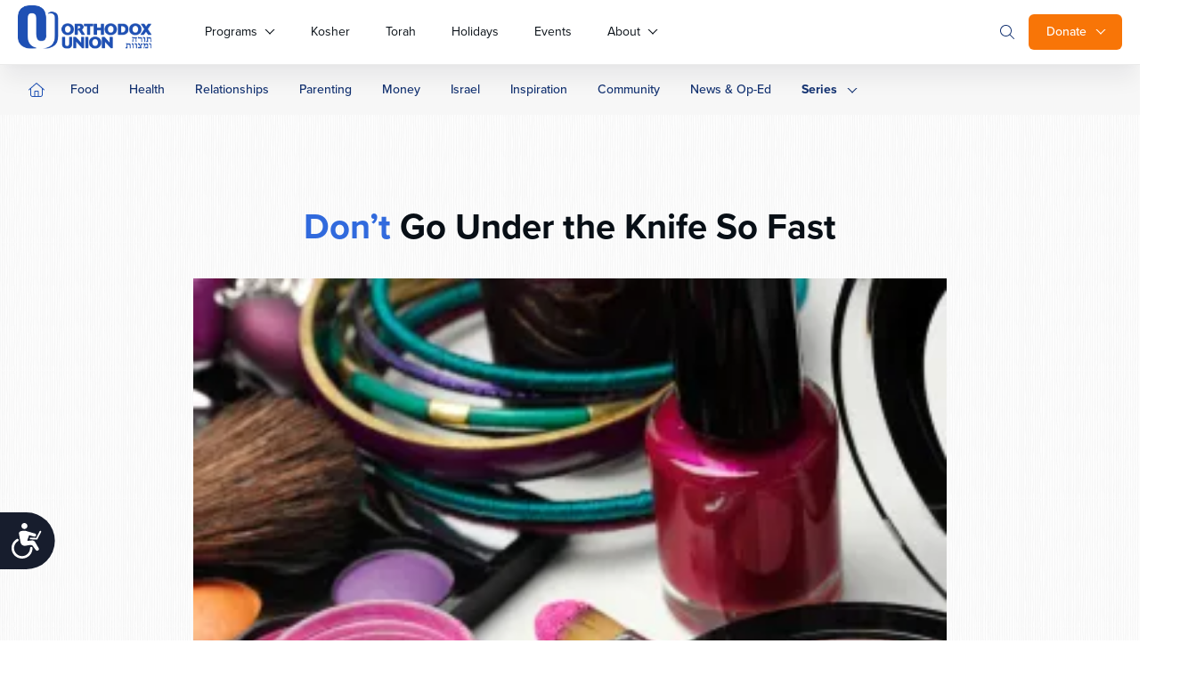

--- FILE ---
content_type: text/javascript
request_url: https://dh6eybvt3x4p0.cloudfront.net/acoustic-form.min.js?v=15&ver=15
body_size: 30014
content:
(function(){var e={35003:function(e,t){var n,o,r;(function(i,a){o=[],n=a,r="function"===typeof n?n.apply(t,o):n,void 0===r||(e.exports=r)})("undefined"!==typeof self&&self,(function(){function e(){var t=Object.getOwnPropertyDescriptor(document,"currentScript");if(!t&&"currentScript"in document&&document.currentScript)return document.currentScript;if(t&&t.get!==e&&document.currentScript)return document.currentScript;try{throw new Error}catch(p){var n,o,r,i=/.*at [^(]*\((.*):(.+):(.+)\)$/gi,a=/@([^@]*):(\d+):(\d+)\s*$/gi,s=i.exec(p.stack)||a.exec(p.stack),c=s&&s[1]||!1,u=s&&s[2]||!1,l=document.location.href.replace(document.location.hash,""),f=document.getElementsByTagName("script");c===l&&(n=document.documentElement.outerHTML,o=new RegExp("(?:[^\\n]+?\\n){0,"+(u-2)+"}[^<]*<script>([\\d\\D]*?)<\\/script>[\\d\\D]*","i"),r=n.replace(o,"$1").trim());for(var d=0;d<f.length;d++){if("interactive"===f[d].readyState)return f[d];if(f[d].src===c)return f[d];if(c===l&&f[d].innerHTML&&f[d].innerHTML.trim()===r)return f[d]}return null}}return e}))},76314:function(e){"use strict";e.exports=function(e){var t=[];return t.toString=function(){return this.map((function(t){var n="",o="undefined"!==typeof t[5];return t[4]&&(n+="@supports (".concat(t[4],") {")),t[2]&&(n+="@media ".concat(t[2]," {")),o&&(n+="@layer".concat(t[5].length>0?" ".concat(t[5]):""," {")),n+=e(t),o&&(n+="}"),t[2]&&(n+="}"),t[4]&&(n+="}"),n})).join("")},t.i=function(e,n,o,r,i){"string"===typeof e&&(e=[[null,e,void 0]]);var a={};if(o)for(var s=0;s<this.length;s++){var c=this[s][0];null!=c&&(a[c]=!0)}for(var u=0;u<e.length;u++){var l=[].concat(e[u]);o&&a[l[0]]||("undefined"!==typeof i&&("undefined"===typeof l[5]||(l[1]="@layer".concat(l[5].length>0?" ".concat(l[5]):""," {").concat(l[1],"}")),l[5]=i),n&&(l[2]?(l[1]="@media ".concat(l[2]," {").concat(l[1],"}"),l[2]=n):l[2]=n),r&&(l[4]?(l[1]="@supports (".concat(l[4],") {").concat(l[1],"}"),l[4]=r):l[4]="".concat(r)),t.push(l))}},t}},85471:function(e,t,n){"use strict";n.d(t,{Ay:function(){return fr},KR:function(){return Je},pM:function(){return An},wB:function(){return it}});
/*!
 * Vue.js v2.7.16
 * (c) 2014-2023 Evan You
 * Released under the MIT License.
 */
var o=Object.freeze({}),r=Array.isArray;function i(e){return void 0===e||null===e}function a(e){return void 0!==e&&null!==e}function s(e){return!0===e}function c(e){return!1===e}function u(e){return"string"===typeof e||"number"===typeof e||"symbol"===typeof e||"boolean"===typeof e}function l(e){return"function"===typeof e}function f(e){return null!==e&&"object"===typeof e}var d=Object.prototype.toString;function p(e){return"[object Object]"===d.call(e)}function m(e){return"[object RegExp]"===d.call(e)}function v(e){var t=parseFloat(String(e));return t>=0&&Math.floor(t)===t&&isFinite(e)}function h(e){return a(e)&&"function"===typeof e.then&&"function"===typeof e.catch}function y(e){return null==e?"":Array.isArray(e)||p(e)&&e.toString===d?JSON.stringify(e,_,2):String(e)}function _(e,t){return t&&t.__v_isRef?t.value:t}function g(e){var t=parseFloat(e);return isNaN(t)?e:t}function b(e,t){for(var n=Object.create(null),o=e.split(","),r=0;r<o.length;r++)n[o[r]]=!0;return t?function(e){return n[e.toLowerCase()]}:function(e){return n[e]}}b("slot,component",!0);var w=b("key,ref,slot,slot-scope,is");function E(e,t){var n=e.length;if(n){if(t===e[n-1])return void(e.length=n-1);var o=e.indexOf(t);if(o>-1)return e.splice(o,1)}}var $=Object.prototype.hasOwnProperty;function C(e,t){return $.call(e,t)}function A(e){var t=Object.create(null);return function(n){var o=t[n];return o||(t[n]=e(n))}}var P=/-(\w)/g,x=A((function(e){return e.replace(P,(function(e,t){return t?t.toUpperCase():""}))})),k=A((function(e){return e.charAt(0).toUpperCase()+e.slice(1)})),O=/\B([A-Z])/g,S=A((function(e){return e.replace(O,"-$1").toLowerCase()}));function j(e,t){function n(n){var o=arguments.length;return o?o>1?e.apply(t,arguments):e.call(t,n):e.call(t)}return n._length=e.length,n}function T(e,t){return e.bind(t)}var I=Function.prototype.bind?T:j;function N(e,t){t=t||0;var n=e.length-t,o=new Array(n);while(n--)o[n]=e[n+t];return o}function D(e,t){for(var n in t)e[n]=t[n];return e}function M(e){for(var t={},n=0;n<e.length;n++)e[n]&&D(t,e[n]);return t}function L(e,t,n){}var F=function(e,t,n){return!1},R=function(e){return e};function H(e,t){if(e===t)return!0;var n=f(e),o=f(t);if(!n||!o)return!n&&!o&&String(e)===String(t);try{var r=Array.isArray(e),i=Array.isArray(t);if(r&&i)return e.length===t.length&&e.every((function(e,n){return H(e,t[n])}));if(e instanceof Date&&t instanceof Date)return e.getTime()===t.getTime();if(r||i)return!1;var a=Object.keys(e),s=Object.keys(t);return a.length===s.length&&a.every((function(n){return H(e[n],t[n])}))}catch(c){return!1}}function U(e,t){for(var n=0;n<e.length;n++)if(H(e[n],t))return n;return-1}function B(e){var t=!1;return function(){t||(t=!0,e.apply(this,arguments))}}function z(e,t){return e===t?0===e&&1/e!==1/t:e===e||t===t}var V="data-server-rendered",W=["component","directive","filter"],K=["beforeCreate","created","beforeMount","mounted","beforeUpdate","updated","beforeDestroy","destroyed","activated","deactivated","errorCaptured","serverPrefetch","renderTracked","renderTriggered"],q={optionMergeStrategies:Object.create(null),silent:!1,productionTip:!1,devtools:!1,performance:!1,errorHandler:null,warnHandler:null,ignoredElements:[],keyCodes:Object.create(null),isReservedTag:F,isReservedAttr:F,isUnknownElement:F,getTagNamespace:L,parsePlatformTagName:R,mustUseProp:F,async:!0,_lifecycleHooks:K},G=/a-zA-Z\u00B7\u00C0-\u00D6\u00D8-\u00F6\u00F8-\u037D\u037F-\u1FFF\u200C-\u200D\u203F-\u2040\u2070-\u218F\u2C00-\u2FEF\u3001-\uD7FF\uF900-\uFDCF\uFDF0-\uFFFD/;function Z(e){var t=(e+"").charCodeAt(0);return 36===t||95===t}function J(e,t,n,o){Object.defineProperty(e,t,{value:n,enumerable:!!o,writable:!0,configurable:!0})}var X=new RegExp("[^".concat(G.source,".$_\\d]"));function Y(e){if(!X.test(e)){var t=e.split(".");return function(e){for(var n=0;n<t.length;n++){if(!e)return;e=e[t[n]]}return e}}}var Q="__proto__"in{},ee="undefined"!==typeof window,te=ee&&window.navigator.userAgent.toLowerCase(),ne=te&&/msie|trident/.test(te),oe=te&&te.indexOf("msie 9.0")>0,re=te&&te.indexOf("edge/")>0;te&&te.indexOf("android");var ie=te&&/iphone|ipad|ipod|ios/.test(te);te&&/chrome\/\d+/.test(te),te&&/phantomjs/.test(te);var ae,se=te&&te.match(/firefox\/(\d+)/),ce={}.watch,ue=!1;if(ee)try{var le={};Object.defineProperty(le,"passive",{get:function(){ue=!0}}),window.addEventListener("test-passive",null,le)}catch(fs){}var fe=function(){return void 0===ae&&(ae=!ee&&"undefined"!==typeof n.g&&(n.g["process"]&&"server"===n.g["process"].env.VUE_ENV)),ae},de=ee&&window.__VUE_DEVTOOLS_GLOBAL_HOOK__;function pe(e){return"function"===typeof e&&/native code/.test(e.toString())}var me,ve="undefined"!==typeof Symbol&&pe(Symbol)&&"undefined"!==typeof Reflect&&pe(Reflect.ownKeys);me="undefined"!==typeof Set&&pe(Set)?Set:function(){function e(){this.set=Object.create(null)}return e.prototype.has=function(e){return!0===this.set[e]},e.prototype.add=function(e){this.set[e]=!0},e.prototype.clear=function(){this.set=Object.create(null)},e}();var he=null;function ye(e){void 0===e&&(e=null),e||he&&he._scope.off(),he=e,e&&e._scope.on()}var _e=function(){function e(e,t,n,o,r,i,a,s){this.tag=e,this.data=t,this.children=n,this.text=o,this.elm=r,this.ns=void 0,this.context=i,this.fnContext=void 0,this.fnOptions=void 0,this.fnScopeId=void 0,this.key=t&&t.key,this.componentOptions=a,this.componentInstance=void 0,this.parent=void 0,this.raw=!1,this.isStatic=!1,this.isRootInsert=!0,this.isComment=!1,this.isCloned=!1,this.isOnce=!1,this.asyncFactory=s,this.asyncMeta=void 0,this.isAsyncPlaceholder=!1}return Object.defineProperty(e.prototype,"child",{get:function(){return this.componentInstance},enumerable:!1,configurable:!0}),e}(),ge=function(e){void 0===e&&(e="");var t=new _e;return t.text=e,t.isComment=!0,t};function be(e){return new _e(void 0,void 0,void 0,String(e))}function we(e){var t=new _e(e.tag,e.data,e.children&&e.children.slice(),e.text,e.elm,e.context,e.componentOptions,e.asyncFactory);return t.ns=e.ns,t.isStatic=e.isStatic,t.key=e.key,t.isComment=e.isComment,t.fnContext=e.fnContext,t.fnOptions=e.fnOptions,t.fnScopeId=e.fnScopeId,t.asyncMeta=e.asyncMeta,t.isCloned=!0,t}"function"===typeof SuppressedError&&SuppressedError;var Ee=0,$e=[],Ce=function(){for(var e=0;e<$e.length;e++){var t=$e[e];t.subs=t.subs.filter((function(e){return e})),t._pending=!1}$e.length=0},Ae=function(){function e(){this._pending=!1,this.id=Ee++,this.subs=[]}return e.prototype.addSub=function(e){this.subs.push(e)},e.prototype.removeSub=function(e){this.subs[this.subs.indexOf(e)]=null,this._pending||(this._pending=!0,$e.push(this))},e.prototype.depend=function(t){e.target&&e.target.addDep(this)},e.prototype.notify=function(e){var t=this.subs.filter((function(e){return e}));for(var n=0,o=t.length;n<o;n++){var r=t[n];0,r.update()}},e}();Ae.target=null;var Pe=[];function xe(e){Pe.push(e),Ae.target=e}function ke(){Pe.pop(),Ae.target=Pe[Pe.length-1]}var Oe=Array.prototype,Se=Object.create(Oe),je=["push","pop","shift","unshift","splice","sort","reverse"];je.forEach((function(e){var t=Oe[e];J(Se,e,(function(){for(var n=[],o=0;o<arguments.length;o++)n[o]=arguments[o];var r,i=t.apply(this,n),a=this.__ob__;switch(e){case"push":case"unshift":r=n;break;case"splice":r=n.slice(2);break}return r&&a.observeArray(r),a.dep.notify(),i}))}));var Te=Object.getOwnPropertyNames(Se),Ie={},Ne=!0;function De(e){Ne=e}var Me={notify:L,depend:L,addSub:L,removeSub:L},Le=function(){function e(e,t,n){if(void 0===t&&(t=!1),void 0===n&&(n=!1),this.value=e,this.shallow=t,this.mock=n,this.dep=n?Me:new Ae,this.vmCount=0,J(e,"__ob__",this),r(e)){if(!n)if(Q)e.__proto__=Se;else for(var o=0,i=Te.length;o<i;o++){var a=Te[o];J(e,a,Se[a])}t||this.observeArray(e)}else{var s=Object.keys(e);for(o=0;o<s.length;o++){a=s[o];Re(e,a,Ie,void 0,t,n)}}}return e.prototype.observeArray=function(e){for(var t=0,n=e.length;t<n;t++)Fe(e[t],!1,this.mock)},e}();function Fe(e,t,n){return e&&C(e,"__ob__")&&e.__ob__ instanceof Le?e.__ob__:!Ne||!n&&fe()||!r(e)&&!p(e)||!Object.isExtensible(e)||e.__v_skip||Ze(e)||e instanceof _e?void 0:new Le(e,t,n)}function Re(e,t,n,o,i,a,s){void 0===s&&(s=!1);var c=new Ae,u=Object.getOwnPropertyDescriptor(e,t);if(!u||!1!==u.configurable){var l=u&&u.get,f=u&&u.set;l&&!f||n!==Ie&&2!==arguments.length||(n=e[t]);var d=i?n&&n.__ob__:Fe(n,!1,a);return Object.defineProperty(e,t,{enumerable:!0,configurable:!0,get:function(){var t=l?l.call(e):n;return Ae.target&&(c.depend(),d&&(d.dep.depend(),r(t)&&Be(t))),Ze(t)&&!i?t.value:t},set:function(t){var o=l?l.call(e):n;if(z(o,t)){if(f)f.call(e,t);else{if(l)return;if(!i&&Ze(o)&&!Ze(t))return void(o.value=t);n=t}d=i?t&&t.__ob__:Fe(t,!1,a),c.notify()}}}),c}}function He(e,t,n){if(!qe(e)){var o=e.__ob__;return r(e)&&v(t)?(e.length=Math.max(e.length,t),e.splice(t,1,n),o&&!o.shallow&&o.mock&&Fe(n,!1,!0),n):t in e&&!(t in Object.prototype)?(e[t]=n,n):e._isVue||o&&o.vmCount?n:o?(Re(o.value,t,n,void 0,o.shallow,o.mock),o.dep.notify(),n):(e[t]=n,n)}}function Ue(e,t){if(r(e)&&v(t))e.splice(t,1);else{var n=e.__ob__;e._isVue||n&&n.vmCount||qe(e)||C(e,t)&&(delete e[t],n&&n.dep.notify())}}function Be(e){for(var t=void 0,n=0,o=e.length;n<o;n++)t=e[n],t&&t.__ob__&&t.__ob__.dep.depend(),r(t)&&Be(t)}function ze(e){return Ve(e,!0),J(e,"__v_isShallow",!0),e}function Ve(e,t){if(!qe(e)){Fe(e,t,fe());0}}function We(e){return qe(e)?We(e["__v_raw"]):!(!e||!e.__ob__)}function Ke(e){return!(!e||!e.__v_isShallow)}function qe(e){return!(!e||!e.__v_isReadonly)}var Ge="__v_isRef";function Ze(e){return!(!e||!0!==e.__v_isRef)}function Je(e){return Xe(e,!1)}function Xe(e,t){if(Ze(e))return e;var n={};return J(n,Ge,!0),J(n,"__v_isShallow",t),J(n,"dep",Re(n,"value",e,null,t,fe())),n}function Ye(e,t,n){Object.defineProperty(e,n,{enumerable:!0,configurable:!0,get:function(){var e=t[n];if(Ze(e))return e.value;var o=e&&e.__ob__;return o&&o.dep.depend(),e},set:function(e){var o=t[n];Ze(o)&&!Ze(e)?o.value=e:t[n]=e}})}var Qe="watcher",et="".concat(Qe," callback"),tt="".concat(Qe," getter"),nt="".concat(Qe," cleanup");var ot,rt={};function it(e,t,n){return at(e,t,n)}function at(e,t,n){var i=void 0===n?o:n,a=i.immediate,s=i.deep,c=i.flush,u=void 0===c?"pre":c;i.onTrack,i.onTrigger;var f,d,p=he,m=function(e,t,n){void 0===n&&(n=null);var o=un(e,null,n,p,t);return s&&o&&o.__ob__&&o.__ob__.dep.depend(),o},v=!1,h=!1;if(Ze(e)?(f=function(){return e.value},v=Ke(e)):We(e)?(f=function(){return e.__ob__.dep.depend(),e},s=!0):r(e)?(h=!0,v=e.some((function(e){return We(e)||Ke(e)})),f=function(){return e.map((function(e){return Ze(e)?e.value:We(e)?(e.__ob__.dep.depend(),xn(e)):l(e)?m(e,tt):void 0}))}):f=l(e)?t?function(){return m(e,tt)}:function(){if(!p||!p._isDestroyed)return d&&d(),m(e,Qe,[_])}:L,t&&s){var y=f;f=function(){return xn(y())}}var _=function(e){d=g.onStop=function(){m(e,nt)}};if(fe())return _=L,t?a&&m(t,et,[f(),h?[]:void 0,_]):f(),L;var g=new jn(he,f,L,{lazy:!0});g.noRecurse=!t;var b=h?[]:rt;return g.run=function(){if(g.active)if(t){var e=g.get();(s||v||(h?e.some((function(e,t){return z(e,b[t])})):z(e,b)))&&(d&&d(),m(t,et,[e,b===rt?void 0:b,_]),b=e)}else g.get()},"sync"===u?g.update=g.run:"post"===u?(g.post=!0,g.update=function(){return uo(g)}):g.update=function(){if(p&&p===he&&!p._isMounted){var e=p._preWatchers||(p._preWatchers=[]);e.indexOf(g)<0&&e.push(g)}else uo(g)},t?a?g.run():b=g.get():"post"===u&&p?p.$once("hook:mounted",(function(){return g.get()})):g.get(),function(){g.teardown()}}var st=function(){function e(e){void 0===e&&(e=!1),this.detached=e,this.active=!0,this.effects=[],this.cleanups=[],this.parent=ot,!e&&ot&&(this.index=(ot.scopes||(ot.scopes=[])).push(this)-1)}return e.prototype.run=function(e){if(this.active){var t=ot;try{return ot=this,e()}finally{ot=t}}else 0},e.prototype.on=function(){ot=this},e.prototype.off=function(){ot=this.parent},e.prototype.stop=function(e){if(this.active){var t=void 0,n=void 0;for(t=0,n=this.effects.length;t<n;t++)this.effects[t].teardown();for(t=0,n=this.cleanups.length;t<n;t++)this.cleanups[t]();if(this.scopes)for(t=0,n=this.scopes.length;t<n;t++)this.scopes[t].stop(!0);if(!this.detached&&this.parent&&!e){var o=this.parent.scopes.pop();o&&o!==this&&(this.parent.scopes[this.index]=o,o.index=this.index)}this.parent=void 0,this.active=!1}},e}();function ct(e,t){void 0===t&&(t=ot),t&&t.active&&t.effects.push(e)}function ut(){return ot}function lt(e){var t=e._provided,n=e.$parent&&e.$parent._provided;return n===t?e._provided=Object.create(n):t}var ft=A((function(e){var t="&"===e.charAt(0);e=t?e.slice(1):e;var n="~"===e.charAt(0);e=n?e.slice(1):e;var o="!"===e.charAt(0);return e=o?e.slice(1):e,{name:e,once:n,capture:o,passive:t}}));function dt(e,t){function n(){var e=n.fns;if(!r(e))return un(e,null,arguments,t,"v-on handler");for(var o=e.slice(),i=0;i<o.length;i++)un(o[i],null,arguments,t,"v-on handler")}return n.fns=e,n}function pt(e,t,n,o,r,a){var c,u,l,f;for(c in e)u=e[c],l=t[c],f=ft(c),i(u)||(i(l)?(i(u.fns)&&(u=e[c]=dt(u,a)),s(f.once)&&(u=e[c]=r(f.name,u,f.capture)),n(f.name,u,f.capture,f.passive,f.params)):u!==l&&(l.fns=u,e[c]=l));for(c in t)i(e[c])&&(f=ft(c),o(f.name,t[c],f.capture))}function mt(e,t,n){var o;e instanceof _e&&(e=e.data.hook||(e.data.hook={}));var r=e[t];function c(){n.apply(this,arguments),E(o.fns,c)}i(r)?o=dt([c]):a(r.fns)&&s(r.merged)?(o=r,o.fns.push(c)):o=dt([r,c]),o.merged=!0,e[t]=o}function vt(e,t,n){var o=t.options.props;if(!i(o)){var r={},s=e.attrs,c=e.props;if(a(s)||a(c))for(var u in o){var l=S(u);ht(r,c,u,l,!0)||ht(r,s,u,l,!1)}return r}}function ht(e,t,n,o,r){if(a(t)){if(C(t,n))return e[n]=t[n],r||delete t[n],!0;if(C(t,o))return e[n]=t[o],r||delete t[o],!0}return!1}function yt(e){for(var t=0;t<e.length;t++)if(r(e[t]))return Array.prototype.concat.apply([],e);return e}function _t(e){return u(e)?[be(e)]:r(e)?bt(e):void 0}function gt(e){return a(e)&&a(e.text)&&c(e.isComment)}function bt(e,t){var n,o,c,l,f=[];for(n=0;n<e.length;n++)o=e[n],i(o)||"boolean"===typeof o||(c=f.length-1,l=f[c],r(o)?o.length>0&&(o=bt(o,"".concat(t||"","_").concat(n)),gt(o[0])&&gt(l)&&(f[c]=be(l.text+o[0].text),o.shift()),f.push.apply(f,o)):u(o)?gt(l)?f[c]=be(l.text+o):""!==o&&f.push(be(o)):gt(o)&&gt(l)?f[c]=be(l.text+o.text):(s(e._isVList)&&a(o.tag)&&i(o.key)&&a(t)&&(o.key="__vlist".concat(t,"_").concat(n,"__")),f.push(o)));return f}function wt(e,t){var n,o,i,s,c=null;if(r(e)||"string"===typeof e)for(c=new Array(e.length),n=0,o=e.length;n<o;n++)c[n]=t(e[n],n);else if("number"===typeof e)for(c=new Array(e),n=0;n<e;n++)c[n]=t(n+1,n);else if(f(e))if(ve&&e[Symbol.iterator]){c=[];var u=e[Symbol.iterator](),l=u.next();while(!l.done)c.push(t(l.value,c.length)),l=u.next()}else for(i=Object.keys(e),c=new Array(i.length),n=0,o=i.length;n<o;n++)s=i[n],c[n]=t(e[s],s,n);return a(c)||(c=[]),c._isVList=!0,c}function Et(e,t,n,o){var r,i=this.$scopedSlots[e];i?(n=n||{},o&&(n=D(D({},o),n)),r=i(n)||(l(t)?t():t)):r=this.$slots[e]||(l(t)?t():t);var a=n&&n.slot;return a?this.$createElement("template",{slot:a},r):r}function $t(e){return Fo(this.$options,"filters",e,!0)||R}function Ct(e,t){return r(e)?-1===e.indexOf(t):e!==t}function At(e,t,n,o,r){var i=q.keyCodes[t]||n;return r&&o&&!q.keyCodes[t]?Ct(r,o):i?Ct(i,e):o?S(o)!==t:void 0===e}function Pt(e,t,n,o,i){if(n)if(f(n)){r(n)&&(n=M(n));var a=void 0,s=function(r){if("class"===r||"style"===r||w(r))a=e;else{var s=e.attrs&&e.attrs.type;a=o||q.mustUseProp(t,s,r)?e.domProps||(e.domProps={}):e.attrs||(e.attrs={})}var c=x(r),u=S(r);if(!(c in a)&&!(u in a)&&(a[r]=n[r],i)){var l=e.on||(e.on={});l["update:".concat(r)]=function(e){n[r]=e}}};for(var c in n)s(c)}else;return e}function xt(e,t){var n=this._staticTrees||(this._staticTrees=[]),o=n[e];return o&&!t||(o=n[e]=this.$options.staticRenderFns[e].call(this._renderProxy,this._c,this),Ot(o,"__static__".concat(e),!1)),o}function kt(e,t,n){return Ot(e,"__once__".concat(t).concat(n?"_".concat(n):""),!0),e}function Ot(e,t,n){if(r(e))for(var o=0;o<e.length;o++)e[o]&&"string"!==typeof e[o]&&St(e[o],"".concat(t,"_").concat(o),n);else St(e,t,n)}function St(e,t,n){e.isStatic=!0,e.key=t,e.isOnce=n}function jt(e,t){if(t)if(p(t)){var n=e.on=e.on?D({},e.on):{};for(var o in t){var r=n[o],i=t[o];n[o]=r?[].concat(r,i):i}}else;return e}function Tt(e,t,n,o){t=t||{$stable:!n};for(var i=0;i<e.length;i++){var a=e[i];r(a)?Tt(a,t,n):a&&(a.proxy&&(a.fn.proxy=!0),t[a.key]=a.fn)}return o&&(t.$key=o),t}function It(e,t){for(var n=0;n<t.length;n+=2){var o=t[n];"string"===typeof o&&o&&(e[t[n]]=t[n+1])}return e}function Nt(e,t){return"string"===typeof e?t+e:e}function Dt(e){e._o=kt,e._n=g,e._s=y,e._l=wt,e._t=Et,e._q=H,e._i=U,e._m=xt,e._f=$t,e._k=At,e._b=Pt,e._v=be,e._e=ge,e._u=Tt,e._g=jt,e._d=It,e._p=Nt}function Mt(e,t){if(!e||!e.length)return{};for(var n={},o=0,r=e.length;o<r;o++){var i=e[o],a=i.data;if(a&&a.attrs&&a.attrs.slot&&delete a.attrs.slot,i.context!==t&&i.fnContext!==t||!a||null==a.slot)(n.default||(n.default=[])).push(i);else{var s=a.slot,c=n[s]||(n[s]=[]);"template"===i.tag?c.push.apply(c,i.children||[]):c.push(i)}}for(var u in n)n[u].every(Lt)&&delete n[u];return n}function Lt(e){return e.isComment&&!e.asyncFactory||" "===e.text}function Ft(e){return e.isComment&&e.asyncFactory}function Rt(e,t,n,r){var i,a=Object.keys(n).length>0,s=t?!!t.$stable:!a,c=t&&t.$key;if(t){if(t._normalized)return t._normalized;if(s&&r&&r!==o&&c===r.$key&&!a&&!r.$hasNormal)return r;for(var u in i={},t)t[u]&&"$"!==u[0]&&(i[u]=Ht(e,n,u,t[u]))}else i={};for(var l in n)l in i||(i[l]=Ut(n,l));return t&&Object.isExtensible(t)&&(t._normalized=i),J(i,"$stable",s),J(i,"$key",c),J(i,"$hasNormal",a),i}function Ht(e,t,n,o){var i=function(){var t=he;ye(e);var n=arguments.length?o.apply(null,arguments):o({});n=n&&"object"===typeof n&&!r(n)?[n]:_t(n);var i=n&&n[0];return ye(t),n&&(!i||1===n.length&&i.isComment&&!Ft(i))?void 0:n};return o.proxy&&Object.defineProperty(t,n,{get:i,enumerable:!0,configurable:!0}),i}function Ut(e,t){return function(){return e[t]}}function Bt(e){var t=e.$options,n=t.setup;if(n){var o=e._setupContext=zt(e);ye(e),xe();var r=un(n,null,[e._props||ze({}),o],e,"setup");if(ke(),ye(),l(r))t.render=r;else if(f(r))if(e._setupState=r,r.__sfc){var i=e._setupProxy={};for(var a in r)"__sfc"!==a&&Ye(i,r,a)}else for(var a in r)Z(a)||Ye(e,r,a);else 0}}function zt(e){return{get attrs(){if(!e._attrsProxy){var t=e._attrsProxy={};J(t,"_v_attr_proxy",!0),Vt(t,e.$attrs,o,e,"$attrs")}return e._attrsProxy},get listeners(){if(!e._listenersProxy){var t=e._listenersProxy={};Vt(t,e.$listeners,o,e,"$listeners")}return e._listenersProxy},get slots(){return Kt(e)},emit:I(e.$emit,e),expose:function(t){t&&Object.keys(t).forEach((function(n){return Ye(e,t,n)}))}}}function Vt(e,t,n,o,r){var i=!1;for(var a in t)a in e?t[a]!==n[a]&&(i=!0):(i=!0,Wt(e,a,o,r));for(var a in e)a in t||(i=!0,delete e[a]);return i}function Wt(e,t,n,o){Object.defineProperty(e,t,{enumerable:!0,configurable:!0,get:function(){return n[o][t]}})}function Kt(e){return e._slotsProxy||qt(e._slotsProxy={},e.$scopedSlots),e._slotsProxy}function qt(e,t){for(var n in t)e[n]=t[n];for(var n in e)n in t||delete e[n]}function Gt(e){e._vnode=null,e._staticTrees=null;var t=e.$options,n=e.$vnode=t._parentVnode,r=n&&n.context;e.$slots=Mt(t._renderChildren,r),e.$scopedSlots=n?Rt(e.$parent,n.data.scopedSlots,e.$slots):o,e._c=function(t,n,o,r){return on(e,t,n,o,r,!1)},e.$createElement=function(t,n,o,r){return on(e,t,n,o,r,!0)};var i=n&&n.data;Re(e,"$attrs",i&&i.attrs||o,null,!0),Re(e,"$listeners",t._parentListeners||o,null,!0)}var Zt=null;function Jt(e){Dt(e.prototype),e.prototype.$nextTick=function(e){return wn(e,this)},e.prototype._render=function(){var e=this,t=e.$options,n=t.render,o=t._parentVnode;o&&e._isMounted&&(e.$scopedSlots=Rt(e.$parent,o.data.scopedSlots,e.$slots,e.$scopedSlots),e._slotsProxy&&qt(e._slotsProxy,e.$scopedSlots)),e.$vnode=o;var i,a=he,s=Zt;try{ye(e),Zt=e,i=n.call(e._renderProxy,e.$createElement)}catch(fs){cn(fs,e,"render"),i=e._vnode}finally{Zt=s,ye(a)}return r(i)&&1===i.length&&(i=i[0]),i instanceof _e||(i=ge()),i.parent=o,i}}function Xt(e,t){return(e.__esModule||ve&&"Module"===e[Symbol.toStringTag])&&(e=e.default),f(e)?t.extend(e):e}function Yt(e,t,n,o,r){var i=ge();return i.asyncFactory=e,i.asyncMeta={data:t,context:n,children:o,tag:r},i}function Qt(e,t){if(s(e.error)&&a(e.errorComp))return e.errorComp;if(a(e.resolved))return e.resolved;var n=Zt;if(n&&a(e.owners)&&-1===e.owners.indexOf(n)&&e.owners.push(n),s(e.loading)&&a(e.loadingComp))return e.loadingComp;if(n&&!a(e.owners)){var o=e.owners=[n],r=!0,c=null,u=null;n.$on("hook:destroyed",(function(){return E(o,n)}));var l=function(e){for(var t=0,n=o.length;t<n;t++)o[t].$forceUpdate();e&&(o.length=0,null!==c&&(clearTimeout(c),c=null),null!==u&&(clearTimeout(u),u=null))},d=B((function(n){e.resolved=Xt(n,t),r?o.length=0:l(!0)})),p=B((function(t){a(e.errorComp)&&(e.error=!0,l(!0))})),m=e(d,p);return f(m)&&(h(m)?i(e.resolved)&&m.then(d,p):h(m.component)&&(m.component.then(d,p),a(m.error)&&(e.errorComp=Xt(m.error,t)),a(m.loading)&&(e.loadingComp=Xt(m.loading,t),0===m.delay?e.loading=!0:c=setTimeout((function(){c=null,i(e.resolved)&&i(e.error)&&(e.loading=!0,l(!1))}),m.delay||200)),a(m.timeout)&&(u=setTimeout((function(){u=null,i(e.resolved)&&p(null)}),m.timeout)))),r=!1,e.loading?e.loadingComp:e.resolved}}function en(e){if(r(e))for(var t=0;t<e.length;t++){var n=e[t];if(a(n)&&(a(n.componentOptions)||Ft(n)))return n}}var tn=1,nn=2;function on(e,t,n,o,i,a){return(r(n)||u(n))&&(i=o,o=n,n=void 0),s(a)&&(i=nn),rn(e,t,n,o,i)}function rn(e,t,n,o,i){if(a(n)&&a(n.__ob__))return ge();if(a(n)&&a(n.is)&&(t=n.is),!t)return ge();var s,c;if(r(o)&&l(o[0])&&(n=n||{},n.scopedSlots={default:o[0]},o.length=0),i===nn?o=_t(o):i===tn&&(o=yt(o)),"string"===typeof t){var u=void 0;c=e.$vnode&&e.$vnode.ns||q.getTagNamespace(t),s=q.isReservedTag(t)?new _e(q.parsePlatformTagName(t),n,o,void 0,void 0,e):n&&n.pre||!a(u=Fo(e.$options,"components",t))?new _e(t,n,o,void 0,void 0,e):wo(u,n,e,o,t)}else s=wo(t,n,e,o);return r(s)?s:a(s)?(a(c)&&an(s,c),a(n)&&sn(n),s):ge()}function an(e,t,n){if(e.ns=t,"foreignObject"===e.tag&&(t=void 0,n=!0),a(e.children))for(var o=0,r=e.children.length;o<r;o++){var c=e.children[o];a(c.tag)&&(i(c.ns)||s(n)&&"svg"!==c.tag)&&an(c,t,n)}}function sn(e){f(e.style)&&xn(e.style),f(e.class)&&xn(e.class)}function cn(e,t,n){xe();try{if(t){var o=t;while(o=o.$parent){var r=o.$options.errorCaptured;if(r)for(var i=0;i<r.length;i++)try{var a=!1===r[i].call(o,e,t,n);if(a)return}catch(fs){ln(fs,o,"errorCaptured hook")}}}ln(e,t,n)}finally{ke()}}function un(e,t,n,o,r){var i;try{i=n?e.apply(t,n):e.call(t),i&&!i._isVue&&h(i)&&!i._handled&&(i.catch((function(e){return cn(e,o,r+" (Promise/async)")})),i._handled=!0)}catch(fs){cn(fs,o,r)}return i}function ln(e,t,n){if(q.errorHandler)try{return q.errorHandler.call(null,e,t,n)}catch(fs){fs!==e&&fn(fs,null,"config.errorHandler")}fn(e,t,n)}function fn(e,t,n){if(!ee||"undefined"===typeof console)throw e;console.error(e)}var dn,pn=!1,mn=[],vn=!1;function hn(){vn=!1;var e=mn.slice(0);mn.length=0;for(var t=0;t<e.length;t++)e[t]()}if("undefined"!==typeof Promise&&pe(Promise)){var yn=Promise.resolve();dn=function(){yn.then(hn),ie&&setTimeout(L)},pn=!0}else if(ne||"undefined"===typeof MutationObserver||!pe(MutationObserver)&&"[object MutationObserverConstructor]"!==MutationObserver.toString())dn="undefined"!==typeof setImmediate&&pe(setImmediate)?function(){setImmediate(hn)}:function(){setTimeout(hn,0)};else{var _n=1,gn=new MutationObserver(hn),bn=document.createTextNode(String(_n));gn.observe(bn,{characterData:!0}),dn=function(){_n=(_n+1)%2,bn.data=String(_n)},pn=!0}function wn(e,t){var n;if(mn.push((function(){if(e)try{e.call(t)}catch(fs){cn(fs,t,"nextTick")}else n&&n(t)})),vn||(vn=!0,dn()),!e&&"undefined"!==typeof Promise)return new Promise((function(e){n=e}))}function En(e){return function(t,n){if(void 0===n&&(n=he),n)return $n(n,e,t)}}function $n(e,t,n){var o=e.$options;o[t]=So(o[t],n)}En("beforeMount"),En("mounted"),En("beforeUpdate"),En("updated"),En("beforeDestroy"),En("destroyed"),En("activated"),En("deactivated"),En("serverPrefetch"),En("renderTracked"),En("renderTriggered"),En("errorCaptured");var Cn="2.7.16";function An(e){return e}var Pn=new me;function xn(e){return kn(e,Pn),Pn.clear(),e}function kn(e,t){var n,o,i=r(e);if(!(!i&&!f(e)||e.__v_skip||Object.isFrozen(e)||e instanceof _e)){if(e.__ob__){var a=e.__ob__.dep.id;if(t.has(a))return;t.add(a)}if(i){n=e.length;while(n--)kn(e[n],t)}else if(Ze(e))kn(e.value,t);else{o=Object.keys(e),n=o.length;while(n--)kn(e[o[n]],t)}}}var On,Sn=0,jn=function(){function e(e,t,n,o,r){ct(this,ot&&!ot._vm?ot:e?e._scope:void 0),(this.vm=e)&&r&&(e._watcher=this),o?(this.deep=!!o.deep,this.user=!!o.user,this.lazy=!!o.lazy,this.sync=!!o.sync,this.before=o.before):this.deep=this.user=this.lazy=this.sync=!1,this.cb=n,this.id=++Sn,this.active=!0,this.post=!1,this.dirty=this.lazy,this.deps=[],this.newDeps=[],this.depIds=new me,this.newDepIds=new me,this.expression="",l(t)?this.getter=t:(this.getter=Y(t),this.getter||(this.getter=L)),this.value=this.lazy?void 0:this.get()}return e.prototype.get=function(){var e;xe(this);var t=this.vm;try{e=this.getter.call(t,t)}catch(fs){if(!this.user)throw fs;cn(fs,t,'getter for watcher "'.concat(this.expression,'"'))}finally{this.deep&&xn(e),ke(),this.cleanupDeps()}return e},e.prototype.addDep=function(e){var t=e.id;this.newDepIds.has(t)||(this.newDepIds.add(t),this.newDeps.push(e),this.depIds.has(t)||e.addSub(this))},e.prototype.cleanupDeps=function(){var e=this.deps.length;while(e--){var t=this.deps[e];this.newDepIds.has(t.id)||t.removeSub(this)}var n=this.depIds;this.depIds=this.newDepIds,this.newDepIds=n,this.newDepIds.clear(),n=this.deps,this.deps=this.newDeps,this.newDeps=n,this.newDeps.length=0},e.prototype.update=function(){this.lazy?this.dirty=!0:this.sync?this.run():uo(this)},e.prototype.run=function(){if(this.active){var e=this.get();if(e!==this.value||f(e)||this.deep){var t=this.value;if(this.value=e,this.user){var n='callback for watcher "'.concat(this.expression,'"');un(this.cb,this.vm,[e,t],this.vm,n)}else this.cb.call(this.vm,e,t)}}},e.prototype.evaluate=function(){this.value=this.get(),this.dirty=!1},e.prototype.depend=function(){var e=this.deps.length;while(e--)this.deps[e].depend()},e.prototype.teardown=function(){if(this.vm&&!this.vm._isBeingDestroyed&&E(this.vm._scope.effects,this),this.active){var e=this.deps.length;while(e--)this.deps[e].removeSub(this);this.active=!1,this.onStop&&this.onStop()}},e}();function Tn(e){e._events=Object.create(null),e._hasHookEvent=!1;var t=e.$options._parentListeners;t&&Mn(e,t)}function In(e,t){On.$on(e,t)}function Nn(e,t){On.$off(e,t)}function Dn(e,t){var n=On;return function o(){var r=t.apply(null,arguments);null!==r&&n.$off(e,o)}}function Mn(e,t,n){On=e,pt(t,n||{},In,Nn,Dn,e),On=void 0}function Ln(e){var t=/^hook:/;e.prototype.$on=function(e,n){var o=this;if(r(e))for(var i=0,a=e.length;i<a;i++)o.$on(e[i],n);else(o._events[e]||(o._events[e]=[])).push(n),t.test(e)&&(o._hasHookEvent=!0);return o},e.prototype.$once=function(e,t){var n=this;function o(){n.$off(e,o),t.apply(n,arguments)}return o.fn=t,n.$on(e,o),n},e.prototype.$off=function(e,t){var n=this;if(!arguments.length)return n._events=Object.create(null),n;if(r(e)){for(var o=0,i=e.length;o<i;o++)n.$off(e[o],t);return n}var a,s=n._events[e];if(!s)return n;if(!t)return n._events[e]=null,n;var c=s.length;while(c--)if(a=s[c],a===t||a.fn===t){s.splice(c,1);break}return n},e.prototype.$emit=function(e){var t=this,n=t._events[e];if(n){n=n.length>1?N(n):n;for(var o=N(arguments,1),r='event handler for "'.concat(e,'"'),i=0,a=n.length;i<a;i++)un(n[i],t,o,t,r)}return t}}var Fn=null;function Rn(e){var t=Fn;return Fn=e,function(){Fn=t}}function Hn(e){var t=e.$options,n=t.parent;if(n&&!t.abstract){while(n.$options.abstract&&n.$parent)n=n.$parent;n.$children.push(e)}e.$parent=n,e.$root=n?n.$root:e,e.$children=[],e.$refs={},e._provided=n?n._provided:Object.create(null),e._watcher=null,e._inactive=null,e._directInactive=!1,e._isMounted=!1,e._isDestroyed=!1,e._isBeingDestroyed=!1}function Un(e){e.prototype._update=function(e,t){var n=this,o=n.$el,r=n._vnode,i=Rn(n);n._vnode=e,n.$el=r?n.__patch__(r,e):n.__patch__(n.$el,e,t,!1),i(),o&&(o.__vue__=null),n.$el&&(n.$el.__vue__=n);var a=n;while(a&&a.$vnode&&a.$parent&&a.$vnode===a.$parent._vnode)a.$parent.$el=a.$el,a=a.$parent},e.prototype.$forceUpdate=function(){var e=this;e._watcher&&e._watcher.update()},e.prototype.$destroy=function(){var e=this;if(!e._isBeingDestroyed){qn(e,"beforeDestroy"),e._isBeingDestroyed=!0;var t=e.$parent;!t||t._isBeingDestroyed||e.$options.abstract||E(t.$children,e),e._scope.stop(),e._data.__ob__&&e._data.__ob__.vmCount--,e._isDestroyed=!0,e.__patch__(e._vnode,null),qn(e,"destroyed"),e.$off(),e.$el&&(e.$el.__vue__=null),e.$vnode&&(e.$vnode.parent=null)}}}function Bn(e,t,n){var o;e.$el=t,e.$options.render||(e.$options.render=ge),qn(e,"beforeMount"),o=function(){e._update(e._render(),n)};var r={before:function(){e._isMounted&&!e._isDestroyed&&qn(e,"beforeUpdate")}};new jn(e,o,L,r,!0),n=!1;var i=e._preWatchers;if(i)for(var a=0;a<i.length;a++)i[a].run();return null==e.$vnode&&(e._isMounted=!0,qn(e,"mounted")),e}function zn(e,t,n,r,i){var a=r.data.scopedSlots,s=e.$scopedSlots,c=!!(a&&!a.$stable||s!==o&&!s.$stable||a&&e.$scopedSlots.$key!==a.$key||!a&&e.$scopedSlots.$key),u=!!(i||e.$options._renderChildren||c),l=e.$vnode;e.$options._parentVnode=r,e.$vnode=r,e._vnode&&(e._vnode.parent=r),e.$options._renderChildren=i;var f=r.data.attrs||o;e._attrsProxy&&Vt(e._attrsProxy,f,l.data&&l.data.attrs||o,e,"$attrs")&&(u=!0),e.$attrs=f,n=n||o;var d=e.$options._parentListeners;if(e._listenersProxy&&Vt(e._listenersProxy,n,d||o,e,"$listeners"),e.$listeners=e.$options._parentListeners=n,Mn(e,n,d),t&&e.$options.props){De(!1);for(var p=e._props,m=e.$options._propKeys||[],v=0;v<m.length;v++){var h=m[v],y=e.$options.props;p[h]=Ro(h,y,t,e)}De(!0),e.$options.propsData=t}u&&(e.$slots=Mt(i,r.context),e.$forceUpdate())}function Vn(e){while(e&&(e=e.$parent))if(e._inactive)return!0;return!1}function Wn(e,t){if(t){if(e._directInactive=!1,Vn(e))return}else if(e._directInactive)return;if(e._inactive||null===e._inactive){e._inactive=!1;for(var n=0;n<e.$children.length;n++)Wn(e.$children[n]);qn(e,"activated")}}function Kn(e,t){if((!t||(e._directInactive=!0,!Vn(e)))&&!e._inactive){e._inactive=!0;for(var n=0;n<e.$children.length;n++)Kn(e.$children[n]);qn(e,"deactivated")}}function qn(e,t,n,o){void 0===o&&(o=!0),xe();var r=he,i=ut();o&&ye(e);var a=e.$options[t],s="".concat(t," hook");if(a)for(var c=0,u=a.length;c<u;c++)un(a[c],e,n||null,e,s);e._hasHookEvent&&e.$emit("hook:"+t),o&&(ye(r),i&&i.on()),ke()}var Gn=[],Zn=[],Jn={},Xn=!1,Yn=!1,Qn=0;function eo(){Qn=Gn.length=Zn.length=0,Jn={},Xn=Yn=!1}var to=0,no=Date.now;if(ee&&!ne){var oo=window.performance;oo&&"function"===typeof oo.now&&no()>document.createEvent("Event").timeStamp&&(no=function(){return oo.now()})}var ro=function(e,t){if(e.post){if(!t.post)return 1}else if(t.post)return-1;return e.id-t.id};function io(){var e,t;for(to=no(),Yn=!0,Gn.sort(ro),Qn=0;Qn<Gn.length;Qn++)e=Gn[Qn],e.before&&e.before(),t=e.id,Jn[t]=null,e.run();var n=Zn.slice(),o=Gn.slice();eo(),co(n),ao(o),Ce(),de&&q.devtools&&de.emit("flush")}function ao(e){var t=e.length;while(t--){var n=e[t],o=n.vm;o&&o._watcher===n&&o._isMounted&&!o._isDestroyed&&qn(o,"updated")}}function so(e){e._inactive=!1,Zn.push(e)}function co(e){for(var t=0;t<e.length;t++)e[t]._inactive=!0,Wn(e[t],!0)}function uo(e){var t=e.id;if(null==Jn[t]&&(e!==Ae.target||!e.noRecurse)){if(Jn[t]=!0,Yn){var n=Gn.length-1;while(n>Qn&&Gn[n].id>e.id)n--;Gn.splice(n+1,0,e)}else Gn.push(e);Xn||(Xn=!0,wn(io))}}function lo(e){var t=e.$options.provide;if(t){var n=l(t)?t.call(e):t;if(!f(n))return;for(var o=lt(e),r=ve?Reflect.ownKeys(n):Object.keys(n),i=0;i<r.length;i++){var a=r[i];Object.defineProperty(o,a,Object.getOwnPropertyDescriptor(n,a))}}}function fo(e){var t=po(e.$options.inject,e);t&&(De(!1),Object.keys(t).forEach((function(n){Re(e,n,t[n])})),De(!0))}function po(e,t){if(e){for(var n=Object.create(null),o=ve?Reflect.ownKeys(e):Object.keys(e),r=0;r<o.length;r++){var i=o[r];if("__ob__"!==i){var a=e[i].from;if(a in t._provided)n[i]=t._provided[a];else if("default"in e[i]){var s=e[i].default;n[i]=l(s)?s.call(t):s}else 0}}return n}}function mo(e,t,n,i,a){var c,u=this,l=a.options;C(i,"_uid")?(c=Object.create(i),c._original=i):(c=i,i=i._original);var f=s(l._compiled),d=!f;this.data=e,this.props=t,this.children=n,this.parent=i,this.listeners=e.on||o,this.injections=po(l.inject,i),this.slots=function(){return u.$slots||Rt(i,e.scopedSlots,u.$slots=Mt(n,i)),u.$slots},Object.defineProperty(this,"scopedSlots",{enumerable:!0,get:function(){return Rt(i,e.scopedSlots,this.slots())}}),f&&(this.$options=l,this.$slots=this.slots(),this.$scopedSlots=Rt(i,e.scopedSlots,this.$slots)),l._scopeId?this._c=function(e,t,n,o){var a=on(c,e,t,n,o,d);return a&&!r(a)&&(a.fnScopeId=l._scopeId,a.fnContext=i),a}:this._c=function(e,t,n,o){return on(c,e,t,n,o,d)}}function vo(e,t,n,i,s){var c=e.options,u={},l=c.props;if(a(l))for(var f in l)u[f]=Ro(f,l,t||o);else a(n.attrs)&&yo(u,n.attrs),a(n.props)&&yo(u,n.props);var d=new mo(n,u,s,i,e),p=c.render.call(null,d._c,d);if(p instanceof _e)return ho(p,n,d.parent,c,d);if(r(p)){for(var m=_t(p)||[],v=new Array(m.length),h=0;h<m.length;h++)v[h]=ho(m[h],n,d.parent,c,d);return v}}function ho(e,t,n,o,r){var i=we(e);return i.fnContext=n,i.fnOptions=o,t.slot&&((i.data||(i.data={})).slot=t.slot),i}function yo(e,t){for(var n in t)e[x(n)]=t[n]}function _o(e){return e.name||e.__name||e._componentTag}Dt(mo.prototype);var go={init:function(e,t){if(e.componentInstance&&!e.componentInstance._isDestroyed&&e.data.keepAlive){var n=e;go.prepatch(n,n)}else{var o=e.componentInstance=Eo(e,Fn);o.$mount(t?e.elm:void 0,t)}},prepatch:function(e,t){var n=t.componentOptions,o=t.componentInstance=e.componentInstance;zn(o,n.propsData,n.listeners,t,n.children)},insert:function(e){var t=e.context,n=e.componentInstance;n._isMounted||(n._isMounted=!0,qn(n,"mounted")),e.data.keepAlive&&(t._isMounted?so(n):Wn(n,!0))},destroy:function(e){var t=e.componentInstance;t._isDestroyed||(e.data.keepAlive?Kn(t,!0):t.$destroy())}},bo=Object.keys(go);function wo(e,t,n,o,r){if(!i(e)){var c=n.$options._base;if(f(e)&&(e=c.extend(e)),"function"===typeof e){var u;if(i(e.cid)&&(u=e,e=Qt(u,c),void 0===e))return Yt(u,t,n,o,r);t=t||{},ur(e),a(t.model)&&Ao(e.options,t);var l=vt(t,e,r);if(s(e.options.functional))return vo(e,l,t,n,o);var d=t.on;if(t.on=t.nativeOn,s(e.options.abstract)){var p=t.slot;t={},p&&(t.slot=p)}$o(t);var m=_o(e.options)||r,v=new _e("vue-component-".concat(e.cid).concat(m?"-".concat(m):""),t,void 0,void 0,void 0,n,{Ctor:e,propsData:l,listeners:d,tag:r,children:o},u);return v}}}function Eo(e,t){var n={_isComponent:!0,_parentVnode:e,parent:t},o=e.data.inlineTemplate;return a(o)&&(n.render=o.render,n.staticRenderFns=o.staticRenderFns),new e.componentOptions.Ctor(n)}function $o(e){for(var t=e.hook||(e.hook={}),n=0;n<bo.length;n++){var o=bo[n],r=t[o],i=go[o];r===i||r&&r._merged||(t[o]=r?Co(i,r):i)}}function Co(e,t){var n=function(n,o){e(n,o),t(n,o)};return n._merged=!0,n}function Ao(e,t){var n=e.model&&e.model.prop||"value",o=e.model&&e.model.event||"input";(t.attrs||(t.attrs={}))[n]=t.model.value;var i=t.on||(t.on={}),s=i[o],c=t.model.callback;a(s)?(r(s)?-1===s.indexOf(c):s!==c)&&(i[o]=[c].concat(s)):i[o]=c}var Po=L,xo=q.optionMergeStrategies;function ko(e,t,n){if(void 0===n&&(n=!0),!t)return e;for(var o,r,i,a=ve?Reflect.ownKeys(t):Object.keys(t),s=0;s<a.length;s++)o=a[s],"__ob__"!==o&&(r=e[o],i=t[o],n&&C(e,o)?r!==i&&p(r)&&p(i)&&ko(r,i):He(e,o,i));return e}function Oo(e,t,n){return n?function(){var o=l(t)?t.call(n,n):t,r=l(e)?e.call(n,n):e;return o?ko(o,r):r}:t?e?function(){return ko(l(t)?t.call(this,this):t,l(e)?e.call(this,this):e)}:t:e}function So(e,t){var n=t?e?e.concat(t):r(t)?t:[t]:e;return n?jo(n):n}function jo(e){for(var t=[],n=0;n<e.length;n++)-1===t.indexOf(e[n])&&t.push(e[n]);return t}function To(e,t,n,o){var r=Object.create(e||null);return t?D(r,t):r}xo.data=function(e,t,n){return n?Oo(e,t,n):t&&"function"!==typeof t?e:Oo(e,t)},K.forEach((function(e){xo[e]=So})),W.forEach((function(e){xo[e+"s"]=To})),xo.watch=function(e,t,n,o){if(e===ce&&(e=void 0),t===ce&&(t=void 0),!t)return Object.create(e||null);if(!e)return t;var i={};for(var a in D(i,e),t){var s=i[a],c=t[a];s&&!r(s)&&(s=[s]),i[a]=s?s.concat(c):r(c)?c:[c]}return i},xo.props=xo.methods=xo.inject=xo.computed=function(e,t,n,o){if(!e)return t;var r=Object.create(null);return D(r,e),t&&D(r,t),r},xo.provide=function(e,t){return e?function(){var n=Object.create(null);return ko(n,l(e)?e.call(this):e),t&&ko(n,l(t)?t.call(this):t,!1),n}:t};var Io=function(e,t){return void 0===t?e:t};function No(e,t){var n=e.props;if(n){var o,i,a,s={};if(r(n)){o=n.length;while(o--)i=n[o],"string"===typeof i&&(a=x(i),s[a]={type:null})}else if(p(n))for(var c in n)i=n[c],a=x(c),s[a]=p(i)?i:{type:i};else 0;e.props=s}}function Do(e,t){var n=e.inject;if(n){var o=e.inject={};if(r(n))for(var i=0;i<n.length;i++)o[n[i]]={from:n[i]};else if(p(n))for(var a in n){var s=n[a];o[a]=p(s)?D({from:a},s):{from:s}}else 0}}function Mo(e){var t=e.directives;if(t)for(var n in t){var o=t[n];l(o)&&(t[n]={bind:o,update:o})}}function Lo(e,t,n){if(l(t)&&(t=t.options),No(t,n),Do(t,n),Mo(t),!t._base&&(t.extends&&(e=Lo(e,t.extends,n)),t.mixins))for(var o=0,r=t.mixins.length;o<r;o++)e=Lo(e,t.mixins[o],n);var i,a={};for(i in e)s(i);for(i in t)C(e,i)||s(i);function s(o){var r=xo[o]||Io;a[o]=r(e[o],t[o],n,o)}return a}function Fo(e,t,n,o){if("string"===typeof n){var r=e[t];if(C(r,n))return r[n];var i=x(n);if(C(r,i))return r[i];var a=k(i);if(C(r,a))return r[a];var s=r[n]||r[i]||r[a];return s}}function Ro(e,t,n,o){var r=t[e],i=!C(n,e),a=n[e],s=Vo(Boolean,r.type);if(s>-1)if(i&&!C(r,"default"))a=!1;else if(""===a||a===S(e)){var c=Vo(String,r.type);(c<0||s<c)&&(a=!0)}if(void 0===a){a=Ho(o,r,e);var u=Ne;De(!0),Fe(a),De(u)}return a}function Ho(e,t,n){if(C(t,"default")){var o=t.default;return e&&e.$options.propsData&&void 0===e.$options.propsData[n]&&void 0!==e._props[n]?e._props[n]:l(o)&&"Function"!==Bo(t.type)?o.call(e):o}}var Uo=/^\s*function (\w+)/;function Bo(e){var t=e&&e.toString().match(Uo);return t?t[1]:""}function zo(e,t){return Bo(e)===Bo(t)}function Vo(e,t){if(!r(t))return zo(t,e)?0:-1;for(var n=0,o=t.length;n<o;n++)if(zo(t[n],e))return n;return-1}var Wo={enumerable:!0,configurable:!0,get:L,set:L};function Ko(e,t,n){Wo.get=function(){return this[t][n]},Wo.set=function(e){this[t][n]=e},Object.defineProperty(e,n,Wo)}function qo(e){var t=e.$options;if(t.props&&Go(e,t.props),Bt(e),t.methods&&nr(e,t.methods),t.data)Zo(e);else{var n=Fe(e._data={});n&&n.vmCount++}t.computed&&Yo(e,t.computed),t.watch&&t.watch!==ce&&or(e,t.watch)}function Go(e,t){var n=e.$options.propsData||{},o=e._props=ze({}),r=e.$options._propKeys=[],i=!e.$parent;i||De(!1);var a=function(i){r.push(i);var a=Ro(i,t,n,e);Re(o,i,a,void 0,!0),i in e||Ko(e,"_props",i)};for(var s in t)a(s);De(!0)}function Zo(e){var t=e.$options.data;t=e._data=l(t)?Jo(t,e):t||{},p(t)||(t={});var n=Object.keys(t),o=e.$options.props,r=(e.$options.methods,n.length);while(r--){var i=n[r];0,o&&C(o,i)||Z(i)||Ko(e,"_data",i)}var a=Fe(t);a&&a.vmCount++}function Jo(e,t){xe();try{return e.call(t,t)}catch(fs){return cn(fs,t,"data()"),{}}finally{ke()}}var Xo={lazy:!0};function Yo(e,t){var n=e._computedWatchers=Object.create(null),o=fe();for(var r in t){var i=t[r],a=l(i)?i:i.get;0,o||(n[r]=new jn(e,a||L,L,Xo)),r in e||Qo(e,r,i)}}function Qo(e,t,n){var o=!fe();l(n)?(Wo.get=o?er(t):tr(n),Wo.set=L):(Wo.get=n.get?o&&!1!==n.cache?er(t):tr(n.get):L,Wo.set=n.set||L),Object.defineProperty(e,t,Wo)}function er(e){return function(){var t=this._computedWatchers&&this._computedWatchers[e];if(t)return t.dirty&&t.evaluate(),Ae.target&&t.depend(),t.value}}function tr(e){return function(){return e.call(this,this)}}function nr(e,t){e.$options.props;for(var n in t)e[n]="function"!==typeof t[n]?L:I(t[n],e)}function or(e,t){for(var n in t){var o=t[n];if(r(o))for(var i=0;i<o.length;i++)rr(e,n,o[i]);else rr(e,n,o)}}function rr(e,t,n,o){return p(n)&&(o=n,n=n.handler),"string"===typeof n&&(n=e[n]),e.$watch(t,n,o)}function ir(e){var t={get:function(){return this._data}},n={get:function(){return this._props}};Object.defineProperty(e.prototype,"$data",t),Object.defineProperty(e.prototype,"$props",n),e.prototype.$set=He,e.prototype.$delete=Ue,e.prototype.$watch=function(e,t,n){var o=this;if(p(t))return rr(o,e,t,n);n=n||{},n.user=!0;var r=new jn(o,e,t,n);if(n.immediate){var i='callback for immediate watcher "'.concat(r.expression,'"');xe(),un(t,o,[r.value],o,i),ke()}return function(){r.teardown()}}}var ar=0;function sr(e){e.prototype._init=function(e){var t=this;t._uid=ar++,t._isVue=!0,t.__v_skip=!0,t._scope=new st(!0),t._scope.parent=void 0,t._scope._vm=!0,e&&e._isComponent?cr(t,e):t.$options=Lo(ur(t.constructor),e||{},t),t._renderProxy=t,t._self=t,Hn(t),Tn(t),Gt(t),qn(t,"beforeCreate",void 0,!1),fo(t),qo(t),lo(t),qn(t,"created"),t.$options.el&&t.$mount(t.$options.el)}}function cr(e,t){var n=e.$options=Object.create(e.constructor.options),o=t._parentVnode;n.parent=t.parent,n._parentVnode=o;var r=o.componentOptions;n.propsData=r.propsData,n._parentListeners=r.listeners,n._renderChildren=r.children,n._componentTag=r.tag,t.render&&(n.render=t.render,n.staticRenderFns=t.staticRenderFns)}function ur(e){var t=e.options;if(e.super){var n=ur(e.super),o=e.superOptions;if(n!==o){e.superOptions=n;var r=lr(e);r&&D(e.extendOptions,r),t=e.options=Lo(n,e.extendOptions),t.name&&(t.components[t.name]=e)}}return t}function lr(e){var t,n=e.options,o=e.sealedOptions;for(var r in n)n[r]!==o[r]&&(t||(t={}),t[r]=n[r]);return t}function fr(e){this._init(e)}function dr(e){e.use=function(e){var t=this._installedPlugins||(this._installedPlugins=[]);if(t.indexOf(e)>-1)return this;var n=N(arguments,1);return n.unshift(this),l(e.install)?e.install.apply(e,n):l(e)&&e.apply(null,n),t.push(e),this}}function pr(e){e.mixin=function(e){return this.options=Lo(this.options,e),this}}function mr(e){e.cid=0;var t=1;e.extend=function(e){e=e||{};var n=this,o=n.cid,r=e._Ctor||(e._Ctor={});if(r[o])return r[o];var i=_o(e)||_o(n.options);var a=function(e){this._init(e)};return a.prototype=Object.create(n.prototype),a.prototype.constructor=a,a.cid=t++,a.options=Lo(n.options,e),a["super"]=n,a.options.props&&vr(a),a.options.computed&&hr(a),a.extend=n.extend,a.mixin=n.mixin,a.use=n.use,W.forEach((function(e){a[e]=n[e]})),i&&(a.options.components[i]=a),a.superOptions=n.options,a.extendOptions=e,a.sealedOptions=D({},a.options),r[o]=a,a}}function vr(e){var t=e.options.props;for(var n in t)Ko(e.prototype,"_props",n)}function hr(e){var t=e.options.computed;for(var n in t)Qo(e.prototype,n,t[n])}function yr(e){W.forEach((function(t){e[t]=function(e,n){return n?("component"===t&&p(n)&&(n.name=n.name||e,n=this.options._base.extend(n)),"directive"===t&&l(n)&&(n={bind:n,update:n}),this.options[t+"s"][e]=n,n):this.options[t+"s"][e]}}))}function _r(e){return e&&(_o(e.Ctor.options)||e.tag)}function gr(e,t){return r(e)?e.indexOf(t)>-1:"string"===typeof e?e.split(",").indexOf(t)>-1:!!m(e)&&e.test(t)}function br(e,t){var n=e.cache,o=e.keys,r=e._vnode,i=e.$vnode;for(var a in n){var s=n[a];if(s){var c=s.name;c&&!t(c)&&wr(n,a,o,r)}}i.componentOptions.children=void 0}function wr(e,t,n,o){var r=e[t];!r||o&&r.tag===o.tag||r.componentInstance.$destroy(),e[t]=null,E(n,t)}sr(fr),ir(fr),Ln(fr),Un(fr),Jt(fr);var Er=[String,RegExp,Array],$r={name:"keep-alive",abstract:!0,props:{include:Er,exclude:Er,max:[String,Number]},methods:{cacheVNode:function(){var e=this,t=e.cache,n=e.keys,o=e.vnodeToCache,r=e.keyToCache;if(o){var i=o.tag,a=o.componentInstance,s=o.componentOptions;t[r]={name:_r(s),tag:i,componentInstance:a},n.push(r),this.max&&n.length>parseInt(this.max)&&wr(t,n[0],n,this._vnode),this.vnodeToCache=null}}},created:function(){this.cache=Object.create(null),this.keys=[]},destroyed:function(){for(var e in this.cache)wr(this.cache,e,this.keys)},mounted:function(){var e=this;this.cacheVNode(),this.$watch("include",(function(t){br(e,(function(e){return gr(t,e)}))})),this.$watch("exclude",(function(t){br(e,(function(e){return!gr(t,e)}))}))},updated:function(){this.cacheVNode()},render:function(){var e=this.$slots.default,t=en(e),n=t&&t.componentOptions;if(n){var o=_r(n),r=this,i=r.include,a=r.exclude;if(i&&(!o||!gr(i,o))||a&&o&&gr(a,o))return t;var s=this,c=s.cache,u=s.keys,l=null==t.key?n.Ctor.cid+(n.tag?"::".concat(n.tag):""):t.key;c[l]?(t.componentInstance=c[l].componentInstance,E(u,l),u.push(l)):(this.vnodeToCache=t,this.keyToCache=l),t.data.keepAlive=!0}return t||e&&e[0]}},Cr={KeepAlive:$r};function Ar(e){var t={get:function(){return q}};Object.defineProperty(e,"config",t),e.util={warn:Po,extend:D,mergeOptions:Lo,defineReactive:Re},e.set=He,e.delete=Ue,e.nextTick=wn,e.observable=function(e){return Fe(e),e},e.options=Object.create(null),W.forEach((function(t){e.options[t+"s"]=Object.create(null)})),e.options._base=e,D(e.options.components,Cr),dr(e),pr(e),mr(e),yr(e)}Ar(fr),Object.defineProperty(fr.prototype,"$isServer",{get:fe}),Object.defineProperty(fr.prototype,"$ssrContext",{get:function(){return this.$vnode&&this.$vnode.ssrContext}}),Object.defineProperty(fr,"FunctionalRenderContext",{value:mo}),fr.version=Cn;var Pr=b("style,class"),xr=b("input,textarea,option,select,progress"),kr=function(e,t,n){return"value"===n&&xr(e)&&"button"!==t||"selected"===n&&"option"===e||"checked"===n&&"input"===e||"muted"===n&&"video"===e},Or=b("contenteditable,draggable,spellcheck"),Sr=b("events,caret,typing,plaintext-only"),jr=function(e,t){return Mr(t)||"false"===t?"false":"contenteditable"===e&&Sr(t)?t:"true"},Tr=b("allowfullscreen,async,autofocus,autoplay,checked,compact,controls,declare,default,defaultchecked,defaultmuted,defaultselected,defer,disabled,enabled,formnovalidate,hidden,indeterminate,inert,ismap,itemscope,loop,multiple,muted,nohref,noresize,noshade,novalidate,nowrap,open,pauseonexit,readonly,required,reversed,scoped,seamless,selected,sortable,truespeed,typemustmatch,visible"),Ir="http://www.w3.org/1999/xlink",Nr=function(e){return":"===e.charAt(5)&&"xlink"===e.slice(0,5)},Dr=function(e){return Nr(e)?e.slice(6,e.length):""},Mr=function(e){return null==e||!1===e};function Lr(e){var t=e.data,n=e,o=e;while(a(o.componentInstance))o=o.componentInstance._vnode,o&&o.data&&(t=Fr(o.data,t));while(a(n=n.parent))n&&n.data&&(t=Fr(t,n.data));return Rr(t.staticClass,t.class)}function Fr(e,t){return{staticClass:Hr(e.staticClass,t.staticClass),class:a(e.class)?[e.class,t.class]:t.class}}function Rr(e,t){return a(e)||a(t)?Hr(e,Ur(t)):""}function Hr(e,t){return e?t?e+" "+t:e:t||""}function Ur(e){return Array.isArray(e)?Br(e):f(e)?zr(e):"string"===typeof e?e:""}function Br(e){for(var t,n="",o=0,r=e.length;o<r;o++)a(t=Ur(e[o]))&&""!==t&&(n&&(n+=" "),n+=t);return n}function zr(e){var t="";for(var n in e)e[n]&&(t&&(t+=" "),t+=n);return t}var Vr={svg:"http://www.w3.org/2000/svg",math:"http://www.w3.org/1998/Math/MathML"},Wr=b("html,body,base,head,link,meta,style,title,address,article,aside,footer,header,h1,h2,h3,h4,h5,h6,hgroup,nav,section,div,dd,dl,dt,figcaption,figure,picture,hr,img,li,main,ol,p,pre,ul,a,b,abbr,bdi,bdo,br,cite,code,data,dfn,em,i,kbd,mark,q,rp,rt,rtc,ruby,s,samp,small,span,strong,sub,sup,time,u,var,wbr,area,audio,map,track,video,embed,object,param,source,canvas,script,noscript,del,ins,caption,col,colgroup,table,thead,tbody,td,th,tr,button,datalist,fieldset,form,input,label,legend,meter,optgroup,option,output,progress,select,textarea,details,dialog,menu,menuitem,summary,content,element,shadow,template,blockquote,iframe,tfoot"),Kr=b("svg,animate,circle,clippath,cursor,defs,desc,ellipse,filter,font-face,foreignobject,g,glyph,image,line,marker,mask,missing-glyph,path,pattern,polygon,polyline,rect,switch,symbol,text,textpath,tspan,use,view",!0),qr=function(e){return Wr(e)||Kr(e)};function Gr(e){return Kr(e)?"svg":"math"===e?"math":void 0}var Zr=Object.create(null);function Jr(e){if(!ee)return!0;if(qr(e))return!1;if(e=e.toLowerCase(),null!=Zr[e])return Zr[e];var t=document.createElement(e);return e.indexOf("-")>-1?Zr[e]=t.constructor===window.HTMLUnknownElement||t.constructor===window.HTMLElement:Zr[e]=/HTMLUnknownElement/.test(t.toString())}var Xr=b("text,number,password,search,email,tel,url");function Yr(e){if("string"===typeof e){var t=document.querySelector(e);return t||document.createElement("div")}return e}function Qr(e,t){var n=document.createElement(e);return"select"!==e||t.data&&t.data.attrs&&void 0!==t.data.attrs.multiple&&n.setAttribute("multiple","multiple"),n}function ei(e,t){return document.createElementNS(Vr[e],t)}function ti(e){return document.createTextNode(e)}function ni(e){return document.createComment(e)}function oi(e,t,n){e.insertBefore(t,n)}function ri(e,t){e.removeChild(t)}function ii(e,t){e.appendChild(t)}function ai(e){return e.parentNode}function si(e){return e.nextSibling}function ci(e){return e.tagName}function ui(e,t){e.textContent=t}function li(e,t){e.setAttribute(t,"")}var fi=Object.freeze({__proto__:null,createElement:Qr,createElementNS:ei,createTextNode:ti,createComment:ni,insertBefore:oi,removeChild:ri,appendChild:ii,parentNode:ai,nextSibling:si,tagName:ci,setTextContent:ui,setStyleScope:li}),di={create:function(e,t){pi(t)},update:function(e,t){e.data.ref!==t.data.ref&&(pi(e,!0),pi(t))},destroy:function(e){pi(e,!0)}};function pi(e,t){var n=e.data.ref;if(a(n)){var o=e.context,i=e.componentInstance||e.elm,s=t?null:i,c=t?void 0:i;if(l(n))un(n,o,[s],o,"template ref function");else{var u=e.data.refInFor,f="string"===typeof n||"number"===typeof n,d=Ze(n),p=o.$refs;if(f||d)if(u){var m=f?p[n]:n.value;t?r(m)&&E(m,i):r(m)?m.includes(i)||m.push(i):f?(p[n]=[i],mi(o,n,p[n])):n.value=[i]}else if(f){if(t&&p[n]!==i)return;p[n]=c,mi(o,n,s)}else if(d){if(t&&n.value!==i)return;n.value=s}else 0}}}function mi(e,t,n){var o=e._setupState;o&&C(o,t)&&(Ze(o[t])?o[t].value=n:o[t]=n)}var vi=new _e("",{},[]),hi=["create","activate","update","remove","destroy"];function yi(e,t){return e.key===t.key&&e.asyncFactory===t.asyncFactory&&(e.tag===t.tag&&e.isComment===t.isComment&&a(e.data)===a(t.data)&&_i(e,t)||s(e.isAsyncPlaceholder)&&i(t.asyncFactory.error))}function _i(e,t){if("input"!==e.tag)return!0;var n,o=a(n=e.data)&&a(n=n.attrs)&&n.type,r=a(n=t.data)&&a(n=n.attrs)&&n.type;return o===r||Xr(o)&&Xr(r)}function gi(e,t,n){var o,r,i={};for(o=t;o<=n;++o)r=e[o].key,a(r)&&(i[r]=o);return i}function bi(e){var t,n,o={},c=e.modules,l=e.nodeOps;for(t=0;t<hi.length;++t)for(o[hi[t]]=[],n=0;n<c.length;++n)a(c[n][hi[t]])&&o[hi[t]].push(c[n][hi[t]]);function f(e){return new _e(l.tagName(e).toLowerCase(),{},[],void 0,e)}function d(e,t){function n(){0===--n.listeners&&p(e)}return n.listeners=t,n}function p(e){var t=l.parentNode(e);a(t)&&l.removeChild(t,e)}function m(e,t,n,o,r,i,c){if(a(e.elm)&&a(i)&&(e=i[c]=we(e)),e.isRootInsert=!r,!v(e,t,n,o)){var u=e.data,f=e.children,d=e.tag;a(d)?(e.elm=e.ns?l.createElementNS(e.ns,d):l.createElement(d,e),$(e),g(e,f,t),a(u)&&E(e,t),_(n,e.elm,o)):s(e.isComment)?(e.elm=l.createComment(e.text),_(n,e.elm,o)):(e.elm=l.createTextNode(e.text),_(n,e.elm,o))}}function v(e,t,n,o){var r=e.data;if(a(r)){var i=a(e.componentInstance)&&r.keepAlive;if(a(r=r.hook)&&a(r=r.init)&&r(e,!1),a(e.componentInstance))return h(e,t),_(n,e.elm,o),s(i)&&y(e,t,n,o),!0}}function h(e,t){a(e.data.pendingInsert)&&(t.push.apply(t,e.data.pendingInsert),e.data.pendingInsert=null),e.elm=e.componentInstance.$el,w(e)?(E(e,t),$(e)):(pi(e),t.push(e))}function y(e,t,n,r){var i,s=e;while(s.componentInstance)if(s=s.componentInstance._vnode,a(i=s.data)&&a(i=i.transition)){for(i=0;i<o.activate.length;++i)o.activate[i](vi,s);t.push(s);break}_(n,e.elm,r)}function _(e,t,n){a(e)&&(a(n)?l.parentNode(n)===e&&l.insertBefore(e,t,n):l.appendChild(e,t))}function g(e,t,n){if(r(t)){0;for(var o=0;o<t.length;++o)m(t[o],n,e.elm,null,!0,t,o)}else u(e.text)&&l.appendChild(e.elm,l.createTextNode(String(e.text)))}function w(e){while(e.componentInstance)e=e.componentInstance._vnode;return a(e.tag)}function E(e,n){for(var r=0;r<o.create.length;++r)o.create[r](vi,e);t=e.data.hook,a(t)&&(a(t.create)&&t.create(vi,e),a(t.insert)&&n.push(e))}function $(e){var t;if(a(t=e.fnScopeId))l.setStyleScope(e.elm,t);else{var n=e;while(n)a(t=n.context)&&a(t=t.$options._scopeId)&&l.setStyleScope(e.elm,t),n=n.parent}a(t=Fn)&&t!==e.context&&t!==e.fnContext&&a(t=t.$options._scopeId)&&l.setStyleScope(e.elm,t)}function C(e,t,n,o,r,i){for(;o<=r;++o)m(n[o],i,e,t,!1,n,o)}function A(e){var t,n,r=e.data;if(a(r))for(a(t=r.hook)&&a(t=t.destroy)&&t(e),t=0;t<o.destroy.length;++t)o.destroy[t](e);if(a(t=e.children))for(n=0;n<e.children.length;++n)A(e.children[n])}function P(e,t,n){for(;t<=n;++t){var o=e[t];a(o)&&(a(o.tag)?(x(o),A(o)):p(o.elm))}}function x(e,t){if(a(t)||a(e.data)){var n,r=o.remove.length+1;for(a(t)?t.listeners+=r:t=d(e.elm,r),a(n=e.componentInstance)&&a(n=n._vnode)&&a(n.data)&&x(n,t),n=0;n<o.remove.length;++n)o.remove[n](e,t);a(n=e.data.hook)&&a(n=n.remove)?n(e,t):t()}else p(e.elm)}function k(e,t,n,o,r){var s,c,u,f,d=0,p=0,v=t.length-1,h=t[0],y=t[v],_=n.length-1,g=n[0],b=n[_],w=!r;while(d<=v&&p<=_)i(h)?h=t[++d]:i(y)?y=t[--v]:yi(h,g)?(S(h,g,o,n,p),h=t[++d],g=n[++p]):yi(y,b)?(S(y,b,o,n,_),y=t[--v],b=n[--_]):yi(h,b)?(S(h,b,o,n,_),w&&l.insertBefore(e,h.elm,l.nextSibling(y.elm)),h=t[++d],b=n[--_]):yi(y,g)?(S(y,g,o,n,p),w&&l.insertBefore(e,y.elm,h.elm),y=t[--v],g=n[++p]):(i(s)&&(s=gi(t,d,v)),c=a(g.key)?s[g.key]:O(g,t,d,v),i(c)?m(g,o,e,h.elm,!1,n,p):(u=t[c],yi(u,g)?(S(u,g,o,n,p),t[c]=void 0,w&&l.insertBefore(e,u.elm,h.elm)):m(g,o,e,h.elm,!1,n,p)),g=n[++p]);d>v?(f=i(n[_+1])?null:n[_+1].elm,C(e,f,n,p,_,o)):p>_&&P(t,d,v)}function O(e,t,n,o){for(var r=n;r<o;r++){var i=t[r];if(a(i)&&yi(e,i))return r}}function S(e,t,n,r,c,u){if(e!==t){a(t.elm)&&a(r)&&(t=r[c]=we(t));var f=t.elm=e.elm;if(s(e.isAsyncPlaceholder))a(t.asyncFactory.resolved)?I(e.elm,t,n):t.isAsyncPlaceholder=!0;else if(s(t.isStatic)&&s(e.isStatic)&&t.key===e.key&&(s(t.isCloned)||s(t.isOnce)))t.componentInstance=e.componentInstance;else{var d,p=t.data;a(p)&&a(d=p.hook)&&a(d=d.prepatch)&&d(e,t);var m=e.children,v=t.children;if(a(p)&&w(t)){for(d=0;d<o.update.length;++d)o.update[d](e,t);a(d=p.hook)&&a(d=d.update)&&d(e,t)}i(t.text)?a(m)&&a(v)?m!==v&&k(f,m,v,n,u):a(v)?(a(e.text)&&l.setTextContent(f,""),C(f,null,v,0,v.length-1,n)):a(m)?P(m,0,m.length-1):a(e.text)&&l.setTextContent(f,""):e.text!==t.text&&l.setTextContent(f,t.text),a(p)&&a(d=p.hook)&&a(d=d.postpatch)&&d(e,t)}}}function j(e,t,n){if(s(n)&&a(e.parent))e.parent.data.pendingInsert=t;else for(var o=0;o<t.length;++o)t[o].data.hook.insert(t[o])}var T=b("attrs,class,staticClass,staticStyle,key");function I(e,t,n,o){var r,i=t.tag,c=t.data,u=t.children;if(o=o||c&&c.pre,t.elm=e,s(t.isComment)&&a(t.asyncFactory))return t.isAsyncPlaceholder=!0,!0;if(a(c)&&(a(r=c.hook)&&a(r=r.init)&&r(t,!0),a(r=t.componentInstance)))return h(t,n),!0;if(a(i)){if(a(u))if(e.hasChildNodes())if(a(r=c)&&a(r=r.domProps)&&a(r=r.innerHTML)){if(r!==e.innerHTML)return!1}else{for(var l=!0,f=e.firstChild,d=0;d<u.length;d++){if(!f||!I(f,u[d],n,o)){l=!1;break}f=f.nextSibling}if(!l||f)return!1}else g(t,u,n);if(a(c)){var p=!1;for(var m in c)if(!T(m)){p=!0,E(t,n);break}!p&&c["class"]&&xn(c["class"])}}else e.data!==t.text&&(e.data=t.text);return!0}return function(e,t,n,r){if(!i(t)){var c=!1,u=[];if(i(e))c=!0,m(t,u);else{var d=a(e.nodeType);if(!d&&yi(e,t))S(e,t,u,null,null,r);else{if(d){if(1===e.nodeType&&e.hasAttribute(V)&&(e.removeAttribute(V),n=!0),s(n)&&I(e,t,u))return j(t,u,!0),e;e=f(e)}var p=e.elm,v=l.parentNode(p);if(m(t,u,p._leaveCb?null:v,l.nextSibling(p)),a(t.parent)){var h=t.parent,y=w(t);while(h){for(var _=0;_<o.destroy.length;++_)o.destroy[_](h);if(h.elm=t.elm,y){for(var g=0;g<o.create.length;++g)o.create[g](vi,h);var b=h.data.hook.insert;if(b.merged)for(var E=b.fns.slice(1),$=0;$<E.length;$++)E[$]()}else pi(h);h=h.parent}}a(v)?P([e],0,0):a(e.tag)&&A(e)}}return j(t,u,c),t.elm}a(e)&&A(e)}}var wi={create:Ei,update:Ei,destroy:function(e){Ei(e,vi)}};function Ei(e,t){(e.data.directives||t.data.directives)&&$i(e,t)}function $i(e,t){var n,o,r,i=e===vi,a=t===vi,s=Ai(e.data.directives,e.context),c=Ai(t.data.directives,t.context),u=[],l=[];for(n in c)o=s[n],r=c[n],o?(r.oldValue=o.value,r.oldArg=o.arg,xi(r,"update",t,e),r.def&&r.def.componentUpdated&&l.push(r)):(xi(r,"bind",t,e),r.def&&r.def.inserted&&u.push(r));if(u.length){var f=function(){for(var n=0;n<u.length;n++)xi(u[n],"inserted",t,e)};i?mt(t,"insert",f):f()}if(l.length&&mt(t,"postpatch",(function(){for(var n=0;n<l.length;n++)xi(l[n],"componentUpdated",t,e)})),!i)for(n in s)c[n]||xi(s[n],"unbind",e,e,a)}var Ci=Object.create(null);function Ai(e,t){var n,o,r=Object.create(null);if(!e)return r;for(n=0;n<e.length;n++){if(o=e[n],o.modifiers||(o.modifiers=Ci),r[Pi(o)]=o,t._setupState&&t._setupState.__sfc){var i=o.def||Fo(t,"_setupState","v-"+o.name);o.def="function"===typeof i?{bind:i,update:i}:i}o.def=o.def||Fo(t.$options,"directives",o.name,!0)}return r}function Pi(e){return e.rawName||"".concat(e.name,".").concat(Object.keys(e.modifiers||{}).join("."))}function xi(e,t,n,o,r){var i=e.def&&e.def[t];if(i)try{i(n.elm,e,n,o,r)}catch(fs){cn(fs,n.context,"directive ".concat(e.name," ").concat(t," hook"))}}var ki=[di,wi];function Oi(e,t){var n=t.componentOptions;if((!a(n)||!1!==n.Ctor.options.inheritAttrs)&&(!i(e.data.attrs)||!i(t.data.attrs))){var o,r,c,u=t.elm,l=e.data.attrs||{},f=t.data.attrs||{};for(o in(a(f.__ob__)||s(f._v_attr_proxy))&&(f=t.data.attrs=D({},f)),f)r=f[o],c=l[o],c!==r&&Si(u,o,r,t.data.pre);for(o in(ne||re)&&f.value!==l.value&&Si(u,"value",f.value),l)i(f[o])&&(Nr(o)?u.removeAttributeNS(Ir,Dr(o)):Or(o)||u.removeAttribute(o))}}function Si(e,t,n,o){o||e.tagName.indexOf("-")>-1?ji(e,t,n):Tr(t)?Mr(n)?e.removeAttribute(t):(n="allowfullscreen"===t&&"EMBED"===e.tagName?"true":t,e.setAttribute(t,n)):Or(t)?e.setAttribute(t,jr(t,n)):Nr(t)?Mr(n)?e.removeAttributeNS(Ir,Dr(t)):e.setAttributeNS(Ir,t,n):ji(e,t,n)}function ji(e,t,n){if(Mr(n))e.removeAttribute(t);else{if(ne&&!oe&&"TEXTAREA"===e.tagName&&"placeholder"===t&&""!==n&&!e.__ieph){var o=function(t){t.stopImmediatePropagation(),e.removeEventListener("input",o)};e.addEventListener("input",o),e.__ieph=!0}e.setAttribute(t,n)}}var Ti={create:Oi,update:Oi};function Ii(e,t){var n=t.elm,o=t.data,r=e.data;if(!(i(o.staticClass)&&i(o.class)&&(i(r)||i(r.staticClass)&&i(r.class)))){var s=Lr(t),c=n._transitionClasses;a(c)&&(s=Hr(s,Ur(c))),s!==n._prevClass&&(n.setAttribute("class",s),n._prevClass=s)}}var Ni,Di={create:Ii,update:Ii},Mi="__r",Li="__c";function Fi(e){if(a(e[Mi])){var t=ne?"change":"input";e[t]=[].concat(e[Mi],e[t]||[]),delete e[Mi]}a(e[Li])&&(e.change=[].concat(e[Li],e.change||[]),delete e[Li])}function Ri(e,t,n){var o=Ni;return function r(){var i=t.apply(null,arguments);null!==i&&Bi(e,r,n,o)}}var Hi=pn&&!(se&&Number(se[1])<=53);function Ui(e,t,n,o){if(Hi){var r=to,i=t;t=i._wrapper=function(e){if(e.target===e.currentTarget||e.timeStamp>=r||e.timeStamp<=0||e.target.ownerDocument!==document)return i.apply(this,arguments)}}Ni.addEventListener(e,t,ue?{capture:n,passive:o}:n)}function Bi(e,t,n,o){(o||Ni).removeEventListener(e,t._wrapper||t,n)}function zi(e,t){if(!i(e.data.on)||!i(t.data.on)){var n=t.data.on||{},o=e.data.on||{};Ni=t.elm||e.elm,Fi(n),pt(n,o,Ui,Bi,Ri,t.context),Ni=void 0}}var Vi,Wi={create:zi,update:zi,destroy:function(e){return zi(e,vi)}};function Ki(e,t){if(!i(e.data.domProps)||!i(t.data.domProps)){var n,o,r=t.elm,c=e.data.domProps||{},u=t.data.domProps||{};for(n in(a(u.__ob__)||s(u._v_attr_proxy))&&(u=t.data.domProps=D({},u)),c)n in u||(r[n]="");for(n in u){if(o=u[n],"textContent"===n||"innerHTML"===n){if(t.children&&(t.children.length=0),o===c[n])continue;1===r.childNodes.length&&r.removeChild(r.childNodes[0])}if("value"===n&&"PROGRESS"!==r.tagName){r._value=o;var l=i(o)?"":String(o);qi(r,l)&&(r.value=l)}else if("innerHTML"===n&&Kr(r.tagName)&&i(r.innerHTML)){Vi=Vi||document.createElement("div"),Vi.innerHTML="<svg>".concat(o,"</svg>");var f=Vi.firstChild;while(r.firstChild)r.removeChild(r.firstChild);while(f.firstChild)r.appendChild(f.firstChild)}else if(o!==c[n])try{r[n]=o}catch(fs){}}}}function qi(e,t){return!e.composing&&("OPTION"===e.tagName||Gi(e,t)||Zi(e,t))}function Gi(e,t){var n=!0;try{n=document.activeElement!==e}catch(fs){}return n&&e.value!==t}function Zi(e,t){var n=e.value,o=e._vModifiers;if(a(o)){if(o.number)return g(n)!==g(t);if(o.trim)return n.trim()!==t.trim()}return n!==t}var Ji={create:Ki,update:Ki},Xi=A((function(e){var t={},n=/;(?![^(]*\))/g,o=/:(.+)/;return e.split(n).forEach((function(e){if(e){var n=e.split(o);n.length>1&&(t[n[0].trim()]=n[1].trim())}})),t}));function Yi(e){var t=Qi(e.style);return e.staticStyle?D(e.staticStyle,t):t}function Qi(e){return Array.isArray(e)?M(e):"string"===typeof e?Xi(e):e}function ea(e,t){var n,o={};if(t){var r=e;while(r.componentInstance)r=r.componentInstance._vnode,r&&r.data&&(n=Yi(r.data))&&D(o,n)}(n=Yi(e.data))&&D(o,n);var i=e;while(i=i.parent)i.data&&(n=Yi(i.data))&&D(o,n);return o}var ta,na=/^--/,oa=/\s*!important$/,ra=function(e,t,n){if(na.test(t))e.style.setProperty(t,n);else if(oa.test(n))e.style.setProperty(S(t),n.replace(oa,""),"important");else{var o=aa(t);if(Array.isArray(n))for(var r=0,i=n.length;r<i;r++)e.style[o]=n[r];else e.style[o]=n}},ia=["Webkit","Moz","ms"],aa=A((function(e){if(ta=ta||document.createElement("div").style,e=x(e),"filter"!==e&&e in ta)return e;for(var t=e.charAt(0).toUpperCase()+e.slice(1),n=0;n<ia.length;n++){var o=ia[n]+t;if(o in ta)return o}}));function sa(e,t){var n=t.data,o=e.data;if(!(i(n.staticStyle)&&i(n.style)&&i(o.staticStyle)&&i(o.style))){var r,s,c=t.elm,u=o.staticStyle,l=o.normalizedStyle||o.style||{},f=u||l,d=Qi(t.data.style)||{};t.data.normalizedStyle=a(d.__ob__)?D({},d):d;var p=ea(t,!0);for(s in f)i(p[s])&&ra(c,s,"");for(s in p)r=p[s],ra(c,s,null==r?"":r)}}var ca={create:sa,update:sa},ua=/\s+/;function la(e,t){if(t&&(t=t.trim()))if(e.classList)t.indexOf(" ")>-1?t.split(ua).forEach((function(t){return e.classList.add(t)})):e.classList.add(t);else{var n=" ".concat(e.getAttribute("class")||""," ");n.indexOf(" "+t+" ")<0&&e.setAttribute("class",(n+t).trim())}}function fa(e,t){if(t&&(t=t.trim()))if(e.classList)t.indexOf(" ")>-1?t.split(ua).forEach((function(t){return e.classList.remove(t)})):e.classList.remove(t),e.classList.length||e.removeAttribute("class");else{var n=" ".concat(e.getAttribute("class")||""," "),o=" "+t+" ";while(n.indexOf(o)>=0)n=n.replace(o," ");n=n.trim(),n?e.setAttribute("class",n):e.removeAttribute("class")}}function da(e){if(e){if("object"===typeof e){var t={};return!1!==e.css&&D(t,pa(e.name||"v")),D(t,e),t}return"string"===typeof e?pa(e):void 0}}var pa=A((function(e){return{enterClass:"".concat(e,"-enter"),enterToClass:"".concat(e,"-enter-to"),enterActiveClass:"".concat(e,"-enter-active"),leaveClass:"".concat(e,"-leave"),leaveToClass:"".concat(e,"-leave-to"),leaveActiveClass:"".concat(e,"-leave-active")}})),ma=ee&&!oe,va="transition",ha="animation",ya="transition",_a="transitionend",ga="animation",ba="animationend";ma&&(void 0===window.ontransitionend&&void 0!==window.onwebkittransitionend&&(ya="WebkitTransition",_a="webkitTransitionEnd"),void 0===window.onanimationend&&void 0!==window.onwebkitanimationend&&(ga="WebkitAnimation",ba="webkitAnimationEnd"));var wa=ee?window.requestAnimationFrame?window.requestAnimationFrame.bind(window):setTimeout:function(e){return e()};function Ea(e){wa((function(){wa(e)}))}function $a(e,t){var n=e._transitionClasses||(e._transitionClasses=[]);n.indexOf(t)<0&&(n.push(t),la(e,t))}function Ca(e,t){e._transitionClasses&&E(e._transitionClasses,t),fa(e,t)}function Aa(e,t,n){var o=xa(e,t),r=o.type,i=o.timeout,a=o.propCount;if(!r)return n();var s=r===va?_a:ba,c=0,u=function(){e.removeEventListener(s,l),n()},l=function(t){t.target===e&&++c>=a&&u()};setTimeout((function(){c<a&&u()}),i+1),e.addEventListener(s,l)}var Pa=/\b(transform|all)(,|$)/;function xa(e,t){var n,o=window.getComputedStyle(e),r=(o[ya+"Delay"]||"").split(", "),i=(o[ya+"Duration"]||"").split(", "),a=ka(r,i),s=(o[ga+"Delay"]||"").split(", "),c=(o[ga+"Duration"]||"").split(", "),u=ka(s,c),l=0,f=0;t===va?a>0&&(n=va,l=a,f=i.length):t===ha?u>0&&(n=ha,l=u,f=c.length):(l=Math.max(a,u),n=l>0?a>u?va:ha:null,f=n?n===va?i.length:c.length:0);var d=n===va&&Pa.test(o[ya+"Property"]);return{type:n,timeout:l,propCount:f,hasTransform:d}}function ka(e,t){while(e.length<t.length)e=e.concat(e);return Math.max.apply(null,t.map((function(t,n){return Oa(t)+Oa(e[n])})))}function Oa(e){return 1e3*Number(e.slice(0,-1).replace(",","."))}function Sa(e,t){var n=e.elm;a(n._leaveCb)&&(n._leaveCb.cancelled=!0,n._leaveCb());var o=da(e.data.transition);if(!i(o)&&!a(n._enterCb)&&1===n.nodeType){var r=o.css,s=o.type,c=o.enterClass,u=o.enterToClass,d=o.enterActiveClass,p=o.appearClass,m=o.appearToClass,v=o.appearActiveClass,h=o.beforeEnter,y=o.enter,_=o.afterEnter,b=o.enterCancelled,w=o.beforeAppear,E=o.appear,$=o.afterAppear,C=o.appearCancelled,A=o.duration,P=Fn,x=Fn.$vnode;while(x&&x.parent)P=x.context,x=x.parent;var k=!P._isMounted||!e.isRootInsert;if(!k||E||""===E){var O=k&&p?p:c,S=k&&v?v:d,j=k&&m?m:u,T=k&&w||h,I=k&&l(E)?E:y,N=k&&$||_,D=k&&C||b,M=g(f(A)?A.enter:A);0;var L=!1!==r&&!oe,F=Ia(I),R=n._enterCb=B((function(){L&&(Ca(n,j),Ca(n,S)),R.cancelled?(L&&Ca(n,O),D&&D(n)):N&&N(n),n._enterCb=null}));e.data.show||mt(e,"insert",(function(){var t=n.parentNode,o=t&&t._pending&&t._pending[e.key];o&&o.tag===e.tag&&o.elm._leaveCb&&o.elm._leaveCb(),I&&I(n,R)})),T&&T(n),L&&($a(n,O),$a(n,S),Ea((function(){Ca(n,O),R.cancelled||($a(n,j),F||(Ta(M)?setTimeout(R,M):Aa(n,s,R)))}))),e.data.show&&(t&&t(),I&&I(n,R)),L||F||R()}}}function ja(e,t){var n=e.elm;a(n._enterCb)&&(n._enterCb.cancelled=!0,n._enterCb());var o=da(e.data.transition);if(i(o)||1!==n.nodeType)return t();if(!a(n._leaveCb)){var r=o.css,s=o.type,c=o.leaveClass,u=o.leaveToClass,l=o.leaveActiveClass,d=o.beforeLeave,p=o.leave,m=o.afterLeave,v=o.leaveCancelled,h=o.delayLeave,y=o.duration,_=!1!==r&&!oe,b=Ia(p),w=g(f(y)?y.leave:y);0;var E=n._leaveCb=B((function(){n.parentNode&&n.parentNode._pending&&(n.parentNode._pending[e.key]=null),_&&(Ca(n,u),Ca(n,l)),E.cancelled?(_&&Ca(n,c),v&&v(n)):(t(),m&&m(n)),n._leaveCb=null}));h?h($):$()}function $(){E.cancelled||(!e.data.show&&n.parentNode&&((n.parentNode._pending||(n.parentNode._pending={}))[e.key]=e),d&&d(n),_&&($a(n,c),$a(n,l),Ea((function(){Ca(n,c),E.cancelled||($a(n,u),b||(Ta(w)?setTimeout(E,w):Aa(n,s,E)))}))),p&&p(n,E),_||b||E())}}function Ta(e){return"number"===typeof e&&!isNaN(e)}function Ia(e){if(i(e))return!1;var t=e.fns;return a(t)?Ia(Array.isArray(t)?t[0]:t):(e._length||e.length)>1}function Na(e,t){!0!==t.data.show&&Sa(t)}var Da=ee?{create:Na,activate:Na,remove:function(e,t){!0!==e.data.show?ja(e,t):t()}}:{},Ma=[Ti,Di,Wi,Ji,ca,Da],La=Ma.concat(ki),Fa=bi({nodeOps:fi,modules:La});oe&&document.addEventListener("selectionchange",(function(){var e=document.activeElement;e&&e.vmodel&&Ka(e,"input")}));var Ra={inserted:function(e,t,n,o){"select"===n.tag?(o.elm&&!o.elm._vOptions?mt(n,"postpatch",(function(){Ra.componentUpdated(e,t,n)})):Ha(e,t,n.context),e._vOptions=[].map.call(e.options,za)):("textarea"===n.tag||Xr(e.type))&&(e._vModifiers=t.modifiers,t.modifiers.lazy||(e.addEventListener("compositionstart",Va),e.addEventListener("compositionend",Wa),e.addEventListener("change",Wa),oe&&(e.vmodel=!0)))},componentUpdated:function(e,t,n){if("select"===n.tag){Ha(e,t,n.context);var o=e._vOptions,r=e._vOptions=[].map.call(e.options,za);if(r.some((function(e,t){return!H(e,o[t])}))){var i=e.multiple?t.value.some((function(e){return Ba(e,r)})):t.value!==t.oldValue&&Ba(t.value,r);i&&Ka(e,"change")}}}};function Ha(e,t,n){Ua(e,t,n),(ne||re)&&setTimeout((function(){Ua(e,t,n)}),0)}function Ua(e,t,n){var o=t.value,r=e.multiple;if(!r||Array.isArray(o)){for(var i,a,s=0,c=e.options.length;s<c;s++)if(a=e.options[s],r)i=U(o,za(a))>-1,a.selected!==i&&(a.selected=i);else if(H(za(a),o))return void(e.selectedIndex!==s&&(e.selectedIndex=s));r||(e.selectedIndex=-1)}}function Ba(e,t){return t.every((function(t){return!H(t,e)}))}function za(e){return"_value"in e?e._value:e.value}function Va(e){e.target.composing=!0}function Wa(e){e.target.composing&&(e.target.composing=!1,Ka(e.target,"input"))}function Ka(e,t){var n=document.createEvent("HTMLEvents");n.initEvent(t,!0,!0),e.dispatchEvent(n)}function qa(e){return!e.componentInstance||e.data&&e.data.transition?e:qa(e.componentInstance._vnode)}var Ga={bind:function(e,t,n){var o=t.value;n=qa(n);var r=n.data&&n.data.transition,i=e.__vOriginalDisplay="none"===e.style.display?"":e.style.display;o&&r?(n.data.show=!0,Sa(n,(function(){e.style.display=i}))):e.style.display=o?i:"none"},update:function(e,t,n){var o=t.value,r=t.oldValue;if(!o!==!r){n=qa(n);var i=n.data&&n.data.transition;i?(n.data.show=!0,o?Sa(n,(function(){e.style.display=e.__vOriginalDisplay})):ja(n,(function(){e.style.display="none"}))):e.style.display=o?e.__vOriginalDisplay:"none"}},unbind:function(e,t,n,o,r){r||(e.style.display=e.__vOriginalDisplay)}},Za={model:Ra,show:Ga},Ja={name:String,appear:Boolean,css:Boolean,mode:String,type:String,enterClass:String,leaveClass:String,enterToClass:String,leaveToClass:String,enterActiveClass:String,leaveActiveClass:String,appearClass:String,appearActiveClass:String,appearToClass:String,duration:[Number,String,Object]};function Xa(e){var t=e&&e.componentOptions;return t&&t.Ctor.options.abstract?Xa(en(t.children)):e}function Ya(e){var t={},n=e.$options;for(var o in n.propsData)t[o]=e[o];var r=n._parentListeners;for(var o in r)t[x(o)]=r[o];return t}function Qa(e,t){if(/\d-keep-alive$/.test(t.tag))return e("keep-alive",{props:t.componentOptions.propsData})}function es(e){while(e=e.parent)if(e.data.transition)return!0}function ts(e,t){return t.key===e.key&&t.tag===e.tag}var ns=function(e){return e.tag||Ft(e)},os=function(e){return"show"===e.name},rs={name:"transition",props:Ja,abstract:!0,render:function(e){var t=this,n=this.$slots.default;if(n&&(n=n.filter(ns),n.length)){0;var o=this.mode;0;var r=n[0];if(es(this.$vnode))return r;var i=Xa(r);if(!i)return r;if(this._leaving)return Qa(e,r);var a="__transition-".concat(this._uid,"-");i.key=null==i.key?i.isComment?a+"comment":a+i.tag:u(i.key)?0===String(i.key).indexOf(a)?i.key:a+i.key:i.key;var s=(i.data||(i.data={})).transition=Ya(this),c=this._vnode,l=Xa(c);if(i.data.directives&&i.data.directives.some(os)&&(i.data.show=!0),l&&l.data&&!ts(i,l)&&!Ft(l)&&(!l.componentInstance||!l.componentInstance._vnode.isComment)){var f=l.data.transition=D({},s);if("out-in"===o)return this._leaving=!0,mt(f,"afterLeave",(function(){t._leaving=!1,t.$forceUpdate()})),Qa(e,r);if("in-out"===o){if(Ft(i))return c;var d,p=function(){d()};mt(s,"afterEnter",p),mt(s,"enterCancelled",p),mt(f,"delayLeave",(function(e){d=e}))}}return r}}},is=D({tag:String,moveClass:String},Ja);delete is.mode;var as={props:is,beforeMount:function(){var e=this,t=this._update;this._update=function(n,o){var r=Rn(e);e.__patch__(e._vnode,e.kept,!1,!0),e._vnode=e.kept,r(),t.call(e,n,o)}},render:function(e){for(var t=this.tag||this.$vnode.data.tag||"span",n=Object.create(null),o=this.prevChildren=this.children,r=this.$slots.default||[],i=this.children=[],a=Ya(this),s=0;s<r.length;s++){var c=r[s];if(c.tag)if(null!=c.key&&0!==String(c.key).indexOf("__vlist"))i.push(c),n[c.key]=c,(c.data||(c.data={})).transition=a;else;}if(o){var u=[],l=[];for(s=0;s<o.length;s++){c=o[s];c.data.transition=a,c.data.pos=c.elm.getBoundingClientRect(),n[c.key]?u.push(c):l.push(c)}this.kept=e(t,null,u),this.removed=l}return e(t,null,i)},updated:function(){var e=this.prevChildren,t=this.moveClass||(this.name||"v")+"-move";e.length&&this.hasMove(e[0].elm,t)&&(e.forEach(ss),e.forEach(cs),e.forEach(us),this._reflow=document.body.offsetHeight,e.forEach((function(e){if(e.data.moved){var n=e.elm,o=n.style;$a(n,t),o.transform=o.WebkitTransform=o.transitionDuration="",n.addEventListener(_a,n._moveCb=function e(o){o&&o.target!==n||o&&!/transform$/.test(o.propertyName)||(n.removeEventListener(_a,e),n._moveCb=null,Ca(n,t))})}})))},methods:{hasMove:function(e,t){if(!ma)return!1;if(this._hasMove)return this._hasMove;var n=e.cloneNode();e._transitionClasses&&e._transitionClasses.forEach((function(e){fa(n,e)})),la(n,t),n.style.display="none",this.$el.appendChild(n);var o=xa(n);return this.$el.removeChild(n),this._hasMove=o.hasTransform}}};function ss(e){e.elm._moveCb&&e.elm._moveCb(),e.elm._enterCb&&e.elm._enterCb()}function cs(e){e.data.newPos=e.elm.getBoundingClientRect()}function us(e){var t=e.data.pos,n=e.data.newPos,o=t.left-n.left,r=t.top-n.top;if(o||r){e.data.moved=!0;var i=e.elm.style;i.transform=i.WebkitTransform="translate(".concat(o,"px,").concat(r,"px)"),i.transitionDuration="0s"}}var ls={Transition:rs,TransitionGroup:as};fr.config.mustUseProp=kr,fr.config.isReservedTag=qr,fr.config.isReservedAttr=Pr,fr.config.getTagNamespace=Gr,fr.config.isUnknownElement=Jr,D(fr.options.directives,Za),D(fr.options.components,ls),fr.prototype.__patch__=ee?Fa:L,fr.prototype.$mount=function(e,t){return e=e&&ee?Yr(e):void 0,Bn(this,e,t)},ee&&setTimeout((function(){q.devtools&&de&&de.emit("init",fr)}),0)}},t={};function n(o){var r=t[o];if(void 0!==r)return r.exports;var i=t[o]={id:o,exports:{}};return e[o].call(i.exports,i,i.exports,n),i.exports}n.m=e,function(){n.n=function(e){var t=e&&e.__esModule?function(){return e["default"]}:function(){return e};return n.d(t,{a:t}),t}}(),function(){n.d=function(e,t){for(var o in t)n.o(t,o)&&!n.o(e,o)&&Object.defineProperty(e,o,{enumerable:!0,get:t[o]})}}(),function(){n.f={},n.e=function(e){return Promise.all(Object.keys(n.f).reduce((function(t,o){return n.f[o](e,t),t}),[]))}}(),function(){n.u=function(e){return"acoustic-form."+e+".min.js"}}(),function(){n.g=function(){if("object"===typeof globalThis)return globalThis;try{return this||new Function("return this")()}catch(e){if("object"===typeof window)return window}}()}(),function(){n.o=function(e,t){return Object.prototype.hasOwnProperty.call(e,t)}}(),function(){var e={},t="vue-lib-acoustic-form:";n.l=function(o,r,i,a){if(e[o])e[o].push(r);else{var s,c;if(void 0!==i)for(var u=document.getElementsByTagName("script"),l=0;l<u.length;l++){var f=u[l];if(f.getAttribute("src")==o||f.getAttribute("data-webpack")==t+i){s=f;break}}s||(c=!0,s=document.createElement("script"),s.charset="utf-8",s.timeout=120,n.nc&&s.setAttribute("nonce",n.nc),s.setAttribute("data-webpack",t+i),s.src=o),e[o]=[r];var d=function(t,n){s.onerror=s.onload=null,clearTimeout(p);var r=e[o];if(delete e[o],s.parentNode&&s.parentNode.removeChild(s),r&&r.forEach((function(e){return e(n)})),t)return t(n)},p=setTimeout(d.bind(null,void 0,{type:"timeout",target:s}),12e4);s.onerror=d.bind(null,s.onerror),s.onload=d.bind(null,s.onload),c&&document.head.appendChild(s)}}}(),function(){n.r=function(e){"undefined"!==typeof Symbol&&Symbol.toStringTag&&Object.defineProperty(e,Symbol.toStringTag,{value:"Module"}),Object.defineProperty(e,"__esModule",{value:!0})}}(),function(){n.p=""}(),function(){n.b=document.baseURI||self.location.href;var e={7183:0};n.f.j=function(t,o){var r=n.o(e,t)?e[t]:void 0;if(0!==r)if(r)o.push(r[2]);else{var i=new Promise((function(n,o){r=e[t]=[n,o]}));o.push(r[2]=i);var a=n.p+n.u(t),s=new Error,c=function(o){if(n.o(e,t)&&(r=e[t],0!==r&&(e[t]=void 0),r)){var i=o&&("load"===o.type?"missing":o.type),a=o&&o.target&&o.target.src;s.message="Loading chunk "+t+" failed.\n("+i+": "+a+")",s.name="ChunkLoadError",s.type=i,s.request=a,r[1](s)}};n.l(a,c,"chunk-"+t,t)}};var t=function(t,o){var r,i,a=o[0],s=o[1],c=o[2],u=0;if(a.some((function(t){return 0!==e[t]}))){for(r in s)n.o(s,r)&&(n.m[r]=s[r]);if(c)c(n)}for(t&&t(o);u<a.length;u++)i=a[u],n.o(e,i)&&e[i]&&e[i][0](),e[i]=0},o=self["webpackChunkvue_lib_acoustic_form"]=self["webpackChunkvue_lib_acoustic_form"]||[];o.forEach(t.bind(null,0)),o.push=t.bind(null,o.push.bind(o))}();!function(){"use strict";if("undefined"!==typeof window){var e=window.document.currentScript;if({NODE_ENV:"production",BASE_URL:"/"}.NEED_CURRENTSCRIPT_POLYFILL){var t=n(35003);e=t(),"currentScript"in document||Object.defineProperty(document,"currentScript",{get:t})}var o=e&&e.src.match(/(.+\/)[^/]+\.js(\?.*)?$/);o&&(n.p=o[1])}var r=n(85471);const i=/-(\w)/g,a=e=>e.replace(i,((e,t)=>t?t.toUpperCase():"")),s=/\B([A-Z])/g,c=e=>e.replace(s,"-$1").toLowerCase();function u(e){const t={};return e.forEach((e=>{t[e]=void 0})),t}function l(e,t,n){e[t]=[].concat(e[t]||[]),e[t].unshift(n)}function f(e,t){if(e){const n=e.$options[t]||[];n.forEach((t=>{t.call(e)}))}}function d(e,t){return new CustomEvent(e,{bubbles:!1,cancelable:!1,detail:t})}const p=e=>/function Boolean/.test(String(e)),m=e=>/function Number/.test(String(e));function v(e,t,{type:n}={}){if(p(n))return"true"===e||"false"===e?"true"===e:""===e||e===t||null!=e||e;if(m(n)){const t=parseFloat(e,10);return isNaN(t)?e:t}return e}function h(e,t){const n=[];for(let o=0,r=t.length;o<r;o++)n.push(y(e,t[o]));return n}function y(e,t){if(3===t.nodeType)return t.data.trim()?t.data:null;if(1===t.nodeType){const n={attrs:_(t),domProps:{innerHTML:t.innerHTML}};return n.attrs.slot&&(n.slot=n.attrs.slot,delete n.attrs.slot),e(t.tagName,n)}return null}function _(e){const t={};for(let n=0,o=e.attributes.length;n<o;n++){const o=e.attributes[n];t[o.nodeName]=o.nodeValue}return t}function g(e,t){const n="function"===typeof t&&!t.cid;let o,r,i,s=!1;function p(e){if(s)return;const t="function"===typeof e?e.options:e,n=Array.isArray(t.props)?t.props:Object.keys(t.props||{});o=n.map(c),r=n.map(a);const u=Array.isArray(t.props)?{}:t.props||{};i=r.reduce(((e,t,o)=>(e[t]=u[n[o]],e)),{}),l(t,"beforeCreate",(function(){const e=this.$emit;this.$emit=(t,...n)=>(this.$root.$options.customElement.dispatchEvent(d(t,n)),e.call(this,t,...n))})),l(t,"created",(function(){r.forEach((e=>{this.$root.props[e]=this[e]}))})),r.forEach((e=>{Object.defineProperty(y.prototype,e,{get(){return this._wrapper.props[e]},set(t){this._wrapper.props[e]=t},enumerable:!1,configurable:!0})})),s=!0}function m(e,t){const n=a(t),o=e.hasAttribute(t)?e.getAttribute(t):void 0;e._wrapper.props[n]=v(o,t,i[n])}class y extends HTMLElement{constructor(){const n=super();n.attachShadow({mode:"open"});const o=n._wrapper=new e({name:"shadow-root",customElement:n,shadowRoot:n.shadowRoot,data(){return{props:{},slotChildren:[]}},render(e){return e(t,{ref:"inner",props:this.props},this.slotChildren)}}),r=new MutationObserver((e=>{let t=!1;for(let o=0;o<e.length;o++){const r=e[o];s&&"attributes"===r.type&&r.target===n?m(n,r.attributeName):t=!0}t&&(o.slotChildren=Object.freeze(h(o.$createElement,n.childNodes)))}));r.observe(n,{childList:!0,subtree:!0,characterData:!0,attributes:!0})}get vueComponent(){return this._wrapper.$refs.inner}connectedCallback(){const e=this._wrapper;if(e._isMounted)f(this.vueComponent,"activated");else{const n=()=>{e.props=u(r),o.forEach((e=>{m(this,e)}))};s?n():t().then((e=>{(e.__esModule||"Module"===e[Symbol.toStringTag])&&(e=e.default),p(e),n()})),e.slotChildren=Object.freeze(h(e.$createElement,this.childNodes)),e.$mount(),this.shadowRoot.appendChild(e.$el)}}disconnectedCallback(){f(this.vueComponent,"deactivated")}}return n||p(t),y}var b=g;n(76314);window.customElements.define("acoustic-form-acceleratorsm",b(r.Ay,(()=>Promise.all([n.e(3569),n.e(9794)]).then(n.bind(n,89794))))),window.customElements.define("acoustic-form-advocacy",b(r.Ay,(()=>Promise.all([n.e(3569),n.e(7062)]).then(n.bind(n,77062))))),window.customElements.define("acoustic-form-advocacylg",b(r.Ay,(()=>Promise.all([n.e(3569),n.e(3309)]).then(n.bind(n,33309))))),window.customElements.define("acoustic-form-advocacymodal",b(r.Ay,(()=>Promise.all([n.e(3569),n.e(4109)]).then(n.bind(n,54109))))),window.customElements.define("acoustic-form-advocacynewsletters",b(r.Ay,(()=>Promise.all([n.e(3569),n.e(5708)]).then(n.bind(n,45708))))),window.customElements.define("acoustic-form-advocacysplashnews",b(r.Ay,(()=>Promise.all([n.e(3569),n.e(6692)]).then(n.bind(n,76692))))),window.customElements.define("acoustic-form-alldafseveneight",b(r.Ay,(()=>Promise.all([n.e(3569),n.e(4631)]).then(n.bind(n,24631))))),window.customElements.define("acoustic-form-alldafshahsiyum",b(r.Ay,(()=>Promise.all([n.e(3569),n.e(2891)]).then(n.bind(n,52891))))),window.customElements.define("acoustic-form-alldafsiyum",b(r.Ay,(()=>Promise.all([n.e(3569),n.e(190)]).then(n.bind(n,50190))))),window.customElements.define("acoustic-form-alldafsukka",b(r.Ay,(()=>Promise.all([n.e(3569),n.e(2506)]).then(n.bind(n,52506))))),window.customElements.define("acoustic-form-allmishnah",b(r.Ay,(()=>Promise.all([n.e(3569),n.e(4842)]).then(n.bind(n,24842))))),window.customElements.define("acoustic-form-allmishnahraffle",b(r.Ay,(()=>Promise.all([n.e(3569),n.e(3842)]).then(n.bind(n,23842))))),window.customElements.define("acoustic-form-allparsha",b(r.Ay,(()=>Promise.all([n.e(3569),n.e(4287)]).then(n.bind(n,24287))))),window.customElements.define("acoustic-form-allparshamyplan",b(r.Ay,(()=>Promise.all([n.e(3569),n.e(6027)]).then(n.bind(n,56027))))),window.customElements.define("acoustic-form-alltorah",b(r.Ay,(()=>Promise.all([n.e(3569),n.e(9550)]).then(n.bind(n,99550))))),window.customElements.define("acoustic-form-alltorahamudei",b(r.Ay,(()=>Promise.all([n.e(3569),n.e(2793)]).then(n.bind(n,72793))))),window.customElements.define("acoustic-form-eighteenforty",b(r.Ay,(()=>Promise.all([n.e(3569),n.e(9950)]).then(n.bind(n,49950))))),window.customElements.define("acoustic-form-eighteenfortyfooter",b(r.Ay,(()=>Promise.all([n.e(3569),n.e(2661)]).then(n.bind(n,22661))))),window.customElements.define("acoustic-form-eighteenfortynewsletter",b(r.Ay,(()=>Promise.all([n.e(3569),n.e(9858)]).then(n.bind(n,59858))))),window.customElements.define("acoustic-form-eighteenfortyparsha",b(r.Ay,(()=>Promise.all([n.e(3569),n.e(4433)]).then(n.bind(n,14433))))),window.customElements.define("acoustic-form-eighteenfortyshabbos",b(r.Ay,(()=>Promise.all([n.e(3569),n.e(9609)]).then(n.bind(n,9609))))),window.customElements.define("acoustic-form-eighteenfortyvideos",b(r.Ay,(()=>Promise.all([n.e(3569),n.e(8092)]).then(n.bind(n,88092))))),window.customElements.define("acoustic-form-formtest",b(r.Ay,(()=>Promise.all([n.e(3569),n.e(3570)]).then(n.bind(n,33570))))),window.customElements.define("acoustic-form-genaleph",b(r.Ay,(()=>Promise.all([n.e(3569),n.e(390)]).then(n.bind(n,60390))))),window.customElements.define("acoustic-form-halachayomis",b(r.Ay,(()=>Promise.all([n.e(3569),n.e(7035)]).then(n.bind(n,27035))))),window.customElements.define("acoustic-form-inconversation",b(r.Ay,(()=>Promise.all([n.e(3569),n.e(3770)]).then(n.bind(n,93770))))),window.customElements.define("acoustic-form-jewisactionlg",b(r.Ay,(()=>Promise.all([n.e(3569),n.e(9340)]).then(n.bind(n,79340))))),window.customElements.define("acoustic-form-jewisactionmodal",b(r.Ay,(()=>Promise.all([n.e(3569),n.e(5056)]).then(n.bind(n,85056))))),window.customElements.define("acoustic-form-jewisactionsm",b(r.Ay,(()=>Promise.all([n.e(3569),n.e(1360)]).then(n.bind(n,41360))))),window.customElements.define("acoustic-form-jewishactionpage",b(r.Ay,(()=>Promise.all([n.e(3569),n.e(8157)]).then(n.bind(n,98157))))),window.customElements.define("acoustic-form-jlic-college",b(r.Ay,(()=>Promise.all([n.e(3569),n.e(2617)]).then(n.bind(n,2617))))),window.customElements.define("acoustic-form-jlicnewsletters",b(r.Ay,(()=>Promise.all([n.e(3569),n.e(6009)]).then(n.bind(n,56009))))),window.customElements.define("acoustic-form-jsuhomepage",b(r.Ay,(()=>Promise.all([n.e(3569),n.e(5198)]).then(n.bind(n,15198))))),window.customElements.define("acoustic-form-kol-echad",b(r.Ay,(()=>Promise.all([n.e(3569),n.e(786)]).then(n.bind(n,60786))))),window.customElements.define("acoustic-form-koshertech",b(r.Ay,(()=>Promise.all([n.e(3569),n.e(7503)]).then(n.bind(n,17503))))),window.customElements.define("acoustic-form-lsj-small",b(r.Ay,(()=>Promise.all([n.e(3569),n.e(8026)]).then(n.bind(n,48026))))),window.customElements.define("acoustic-form-lsj",b(r.Ay,(()=>Promise.all([n.e(3569),n.e(93)]).then(n.bind(n,90093))))),window.customElements.define("acoustic-form-nextdornetwork",b(r.Ay,(()=>Promise.all([n.e(3569),n.e(5543)]).then(n.bind(n,65543))))),window.customElements.define("acoustic-form-ouaccelerator",b(r.Ay,(()=>Promise.all([n.e(3569),n.e(739)]).then(n.bind(n,50739))))),window.customElements.define("acoustic-form-ouacceleratorfooter",b(r.Ay,(()=>Promise.all([n.e(3569),n.e(9956)]).then(n.bind(n,39956))))),window.customElements.define("acoustic-form-ouacceleratorshark",b(r.Ay,(()=>Promise.all([n.e(3569),n.e(4643)]).then(n.bind(n,54643))))),window.customElements.define("acoustic-form-ouchanuka",b(r.Ay,(()=>Promise.all([n.e(3569),n.e(2013)]).then(n.bind(n,22013))))),window.customElements.define("acoustic-form-oucombatantisemtism",b(r.Ay,(()=>Promise.all([n.e(3569),n.e(2878)]).then(n.bind(n,22878))))),window.customElements.define("acoustic-form-oucovidpage",b(r.Ay,(()=>Promise.all([n.e(3569),n.e(7855)]).then(n.bind(n,57855))))),window.customElements.define("acoustic-form-oufooter",b(r.Ay,(()=>Promise.all([n.e(3569),n.e(5478)]).then(n.bind(n,5478))))),window.customElements.define("acoustic-form-ouholidaypagesidebar",b(r.Ay,(()=>Promise.all([n.e(3569),n.e(6424)]).then(n.bind(n,86424))))),window.customElements.define("acoustic-form-ouhomepage",b(r.Ay,(()=>Promise.all([n.e(3569),n.e(9296)]).then(n.bind(n,99296))))),window.customElements.define("acoustic-form-ouisrael",b(r.Ay,(()=>Promise.all([n.e(3569),n.e(2465)]).then(n.bind(n,12465))))),window.customElements.define("acoustic-form-ouisraelseventfive",b(r.Ay,(()=>Promise.all([n.e(3569),n.e(2213)]).then(n.bind(n,22213))))),window.customElements.define("acoustic-form-ouisraelseventyfive",b(r.Ay,(()=>Promise.all([n.e(3569),n.e(5540)]).then(n.bind(n,15540))))),window.customElements.define("acoustic-form-oujlic",b(r.Ay,(()=>Promise.all([n.e(3569),n.e(5336)]).then(n.bind(n,42955))))),window.customElements.define("acoustic-form-oukeepup",b(r.Ay,(()=>Promise.all([n.e(3569),n.e(5993)]).then(n.bind(n,55993))))),window.customElements.define("acoustic-form-ounewsletters",b(r.Ay,(()=>Promise.all([n.e(3569),n.e(9881)]).then(n.bind(n,99881))))),window.customElements.define("acoustic-form-ounewsletters23",b(r.Ay,(()=>Promise.all([n.e(3569),n.e(7569),n.e(9972)]).then(n.bind(n,39972))))),window.customElements.define("acoustic-form-oureport",b(r.Ay,(()=>Promise.all([n.e(3569),n.e(6298)]).then(n.bind(n,16298))))),window.customElements.define("acoustic-form-ouresearch",b(r.Ay,(()=>Promise.all([n.e(3569),n.e(9034)]).then(n.bind(n,49034))))),window.customElements.define("acoustic-form-ousefirah",b(r.Ay,(()=>Promise.all([n.e(3569),n.e(5226)]).then(n.bind(n,15226))))),window.customElements.define("acoustic-form-oushabbatsh24",b(r.Ay,(()=>Promise.all([n.e(3569),n.e(2530)]).then(n.bind(n,52530))))),window.customElements.define("acoustic-form-oushabbatshalom",b(r.Ay,(()=>Promise.all([n.e(3569),n.e(9143)]).then(n.bind(n,49143))))),window.customElements.define("acoustic-form-ousignupundercontent",b(r.Ay,(()=>Promise.all([n.e(3569),n.e(1473)]).then(n.bind(n,1473))))),window.customElements.define("acoustic-form-ousinglesevent",b(r.Ay,(()=>Promise.all([n.e(3569),n.e(2210)]).then(n.bind(n,12210))))),window.customElements.define("acoustic-form-ouspirit",b(r.Ay,(()=>Promise.all([n.e(3569),n.e(3909)]).then(n.bind(n,13909))))),window.customElements.define("acoustic-form-outehillim",b(r.Ay,(()=>Promise.all([n.e(3569),n.e(2e3)]).then(n.bind(n,72e3))))),window.customElements.define("acoustic-form-outeshuvabook",b(r.Ay,(()=>Promise.all([n.e(3569),n.e(2594)]).then(n.bind(n,52594))))),window.customElements.define("acoustic-form-outishabavreg",b(r.Ay,(()=>Promise.all([n.e(3569),n.e(1122)]).then(n.bind(n,31122))))),window.customElements.define("acoustic-form-outorahform-calendardownload",b(r.Ay,(()=>Promise.all([n.e(3569),n.e(2150)]).then(n.bind(n,92150))))),window.customElements.define("acoustic-form-outorahform-tzomgedaliyah",b(r.Ay,(()=>Promise.all([n.e(3569),n.e(4726)]).then(n.bind(n,64726))))),window.customElements.define("acoustic-form-outorahkollel",b(r.Ay,(()=>Promise.all([n.e(3569),n.e(7569),n.e(9556)]).then(n.bind(n,19556))))),window.customElements.define("acoustic-form-outorahtefillah",b(r.Ay,(()=>Promise.all([n.e(3569),n.e(6303)]).then(n.bind(n,96303))))),window.customElements.define("acoustic-form-outroahlearningplannerorder",b(r.Ay,(()=>Promise.all([n.e(3569),n.e(9150)]).then(n.bind(n,69150))))),window.customElements.define("acoustic-form-ouunsubscribe",b(r.Ay,(()=>Promise.all([n.e(3569),n.e(4989),n.e(26)]).then(n.bind(n,50026))))),window.customElements.define("acoustic-form-ouvictimshomepage",b(r.Ay,(()=>Promise.all([n.e(3569),n.e(241)]).then(n.bind(n,241))))),window.customElements.define("acoustic-form-ouwestcoast",b(r.Ay,(()=>Promise.all([n.e(3569),n.e(5501)]).then(n.bind(n,65501))))),window.customElements.define("acoustic-form-ouwomen",b(r.Ay,(()=>Promise.all([n.e(3569),n.e(8466)]).then(n.bind(n,28466))))),window.customElements.define("acoustic-form-passoverdownload",b(r.Ay,(()=>Promise.all([n.e(3569),n.e(9030)]).then(n.bind(n,9030))))),window.customElements.define("acoustic-form-passoverdownloadapp",b(r.Ay,(()=>Promise.all([n.e(3569),n.e(1303)]).then(n.bind(n,41303))))),window.customElements.define("acoustic-form-projectprotect",b(r.Ay,(()=>Promise.all([n.e(3569),n.e(3217)]).then(n.bind(n,3217))))),window.customElements.define("acoustic-form-shabbatshalom",b(r.Ay,(()=>Promise.all([n.e(3569),n.e(6166)]).then(n.bind(n,36166))))),window.customElements.define("acoustic-form-siyumzeraim",b(r.Ay,(()=>Promise.all([n.e(3569),n.e(3946)]).then(n.bind(n,23946))))),window.customElements.define("acoustic-form-summerncsyfooter",b(r.Ay,(()=>Promise.all([n.e(3569),n.e(6097)]).then(n.bind(n,76097))))),window.customElements.define("acoustic-form-tachlis",b(r.Ay,(()=>Promise.all([n.e(3569),n.e(4934)]).then(n.bind(n,74934))))),window.customElements.define("acoustic-form-teachcategorydownload",b(r.Ay,(()=>Promise.all([n.e(3569),n.e(9538)]).then(n.bind(n,79538))))),window.customElements.define("acoustic-form-teachcoalition24",b(r.Ay,(()=>Promise.all([n.e(3569),n.e(7293)]).then(n.bind(n,17293))))),window.customElements.define("acoustic-form-teachcoalitionca",b(r.Ay,(()=>Promise.all([n.e(3569),n.e(339)]).then(n.bind(n,30339))))),window.customElements.define("acoustic-form-teachcoalitionjoinusgtv",b(r.Ay,(()=>Promise.all([n.e(3569),n.e(1105)]).then(n.bind(n,61105))))),window.customElements.define("acoustic-form-teachgovmaxlist",b(r.Ay,(()=>Promise.all([n.e(3569),n.e(9294)]).then(n.bind(n,99294))))),window.customElements.define("acoustic-form-teachnjtax",b(r.Ay,(()=>Promise.all([n.e(3569),n.e(5885)]).then(n.bind(n,35885))))),window.customElements.define("acoustic-form-teachresearch",b(r.Ay,(()=>Promise.all([n.e(3569),n.e(1386)]).then(n.bind(n,61386))))),window.customElements.define("acoustic-form-teachresearchsidebar",b(r.Ay,(()=>Promise.all([n.e(3569),n.e(3329)]).then(n.bind(n,13329))))),window.customElements.define("acoustic-form-teachvoteca",b(r.Ay,(()=>Promise.all([n.e(3569),n.e(2336)]).then(n.bind(n,22336))))),window.customElements.define("acoustic-form-teachvotefl",b(r.Ay,(()=>Promise.all([n.e(3569),n.e(4515)]).then(n.bind(n,4515))))),window.customElements.define("acoustic-form-teachvotehome",b(r.Ay,(()=>Promise.all([n.e(3569),n.e(2543)]).then(n.bind(n,22543))))),window.customElements.define("acoustic-form-teachvotemd",b(r.Ay,(()=>Promise.all([n.e(3569),n.e(271)]).then(n.bind(n,10271))))),window.customElements.define("acoustic-form-teachvotenj",b(r.Ay,(()=>Promise.all([n.e(3569),n.e(7693)]).then(n.bind(n,67693))))),window.customElements.define("acoustic-form-teachvotenv",b(r.Ay,(()=>Promise.all([n.e(3569),n.e(3286)]).then(n.bind(n,63286))))),window.customElements.define("acoustic-form-teachvotenys",b(r.Ay,(()=>Promise.all([n.e(3569),n.e(7517)]).then(n.bind(n,57517))))),window.customElements.define("acoustic-form-teachvotepa",b(r.Ay,(()=>Promise.all([n.e(3569),n.e(3560)]).then(n.bind(n,63560))))),window.customElements.define("acoustic-form-teamyachad",b(r.Ay,(()=>Promise.all([n.e(3569),n.e(9399)]).then(n.bind(n,79399))))),window.customElements.define("acoustic-form-teamyachadmiami",b(r.Ay,(()=>Promise.all([n.e(3569),n.e(1516)]).then(n.bind(n,81516))))),window.customElements.define("acoustic-form-teenreliefmissions",b(r.Ay,(()=>Promise.all([n.e(3569),n.e(8288)]).then(n.bind(n,68288))))),window.customElements.define("acoustic-form-torahtidbits",b(r.Ay,(()=>Promise.all([n.e(3569),n.e(324)]).then(n.bind(n,50324))))),window.customElements.define("acoustic-form-yachadisrael",b(r.Ay,(()=>Promise.all([n.e(3569),n.e(9968)]).then(n.bind(n,99968)))))}()})();
//# sourceMappingURL=acoustic-form.min.js.map